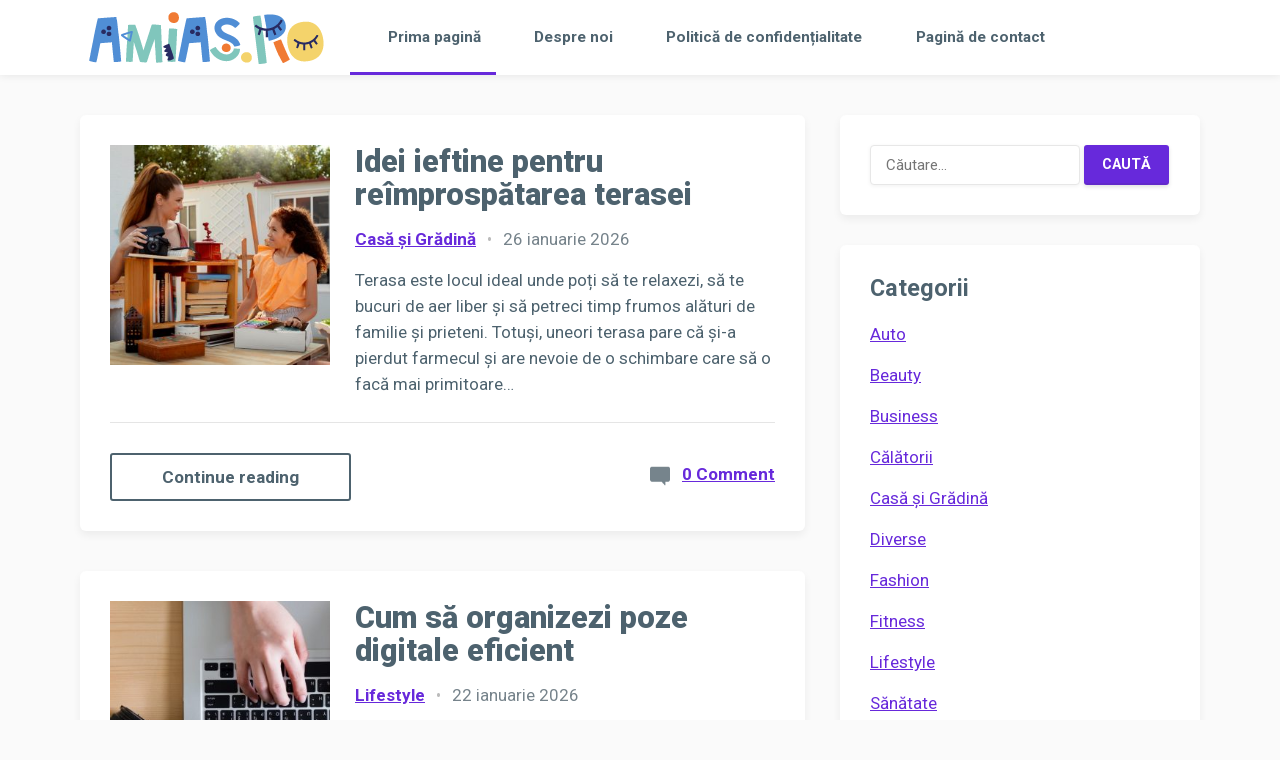

--- FILE ---
content_type: text/html; charset=UTF-8
request_url: https://amias.ro/
body_size: 11524
content:
<!DOCTYPE html>
<html lang="ro-RO">
<head>
<meta charset="UTF-8">
<meta name="viewport" content="width=device-width, initial-scale=1">
<meta http-equiv="X-UA-Compatible" content="IE=edge">
<meta name="HandheldFriendly" content="true">
<script data-host="https://myviews.website" data-dnt="false" src="https://myviews.website/js/script.js" id="ZwSg9rf6GA" async defer></script>
	<script src="https://analytics.ahrefs.com/analytics.js" data-key="6iNb6xzFYghSZzLTwV0utA" async></script>
<link rel="profile" href="https://gmpg.org/xfn/11">
<meta name='robots' content='index, follow, max-image-preview:large, max-snippet:-1, max-video-preview:-1' />

	<!-- This site is optimized with the Yoast SEO plugin v26.8 - https://yoast.com/product/yoast-seo-wordpress/ -->
	<title>AMiAS</title>
	<link rel="canonical" href="https://amias.ro/" />
	<link rel="next" href="https://amias.ro/page/2/" />
	<meta property="og:locale" content="ro_RO" />
	<meta property="og:type" content="website" />
	<meta property="og:title" content="AMiAS" />
	<meta property="og:url" content="https://amias.ro/" />
	<meta property="og:site_name" content="AMiAS" />
	<meta name="twitter:card" content="summary_large_image" />
	<script type="application/ld+json" class="yoast-schema-graph">{"@context":"https://schema.org","@graph":[{"@type":"CollectionPage","@id":"https://amias.ro/","url":"https://amias.ro/","name":"AMiAS","isPartOf":{"@id":"https://amias.ro/#website"},"breadcrumb":{"@id":"https://amias.ro/#breadcrumb"},"inLanguage":"ro-RO"},{"@type":"BreadcrumbList","@id":"https://amias.ro/#breadcrumb","itemListElement":[{"@type":"ListItem","position":1,"name":"Prima pagină"}]},{"@type":"WebSite","@id":"https://amias.ro/#website","url":"https://amias.ro/","name":"AMiAS","description":"","potentialAction":[{"@type":"SearchAction","target":{"@type":"EntryPoint","urlTemplate":"https://amias.ro/?s={search_term_string}"},"query-input":{"@type":"PropertyValueSpecification","valueRequired":true,"valueName":"search_term_string"}}],"inLanguage":"ro-RO"}]}</script>
	<!-- / Yoast SEO plugin. -->


<link rel='dns-prefetch' href='//fonts.googleapis.com' />
<link rel='dns-prefetch' href='//use.fontawesome.com' />
<link rel="alternate" type="application/rss+xml" title="AMiAS &raquo; Flux" href="https://amias.ro/feed/" />
<link rel="alternate" type="application/rss+xml" title="AMiAS &raquo; Flux comentarii" href="https://amias.ro/comments/feed/" />
<style id='wp-img-auto-sizes-contain-inline-css' type='text/css'>
img:is([sizes=auto i],[sizes^="auto," i]){contain-intrinsic-size:3000px 1500px}
/*# sourceURL=wp-img-auto-sizes-contain-inline-css */
</style>
<style id='wp-emoji-styles-inline-css' type='text/css'>

	img.wp-smiley, img.emoji {
		display: inline !important;
		border: none !important;
		box-shadow: none !important;
		height: 1em !important;
		width: 1em !important;
		margin: 0 0.07em !important;
		vertical-align: -0.1em !important;
		background: none !important;
		padding: 0 !important;
	}
/*# sourceURL=wp-emoji-styles-inline-css */
</style>
<link rel='stylesheet' id='wp-block-library-css' href='https://amias.ro/wp-includes/css/dist/block-library/style.min.css?ver=6.9' type='text/css' media='all' />
<style id='global-styles-inline-css' type='text/css'>
:root{--wp--preset--aspect-ratio--square: 1;--wp--preset--aspect-ratio--4-3: 4/3;--wp--preset--aspect-ratio--3-4: 3/4;--wp--preset--aspect-ratio--3-2: 3/2;--wp--preset--aspect-ratio--2-3: 2/3;--wp--preset--aspect-ratio--16-9: 16/9;--wp--preset--aspect-ratio--9-16: 9/16;--wp--preset--color--black: #000000;--wp--preset--color--cyan-bluish-gray: #abb8c3;--wp--preset--color--white: #ffffff;--wp--preset--color--pale-pink: #f78da7;--wp--preset--color--vivid-red: #cf2e2e;--wp--preset--color--luminous-vivid-orange: #ff6900;--wp--preset--color--luminous-vivid-amber: #fcb900;--wp--preset--color--light-green-cyan: #7bdcb5;--wp--preset--color--vivid-green-cyan: #00d084;--wp--preset--color--pale-cyan-blue: #8ed1fc;--wp--preset--color--vivid-cyan-blue: #0693e3;--wp--preset--color--vivid-purple: #9b51e0;--wp--preset--gradient--vivid-cyan-blue-to-vivid-purple: linear-gradient(135deg,rgb(6,147,227) 0%,rgb(155,81,224) 100%);--wp--preset--gradient--light-green-cyan-to-vivid-green-cyan: linear-gradient(135deg,rgb(122,220,180) 0%,rgb(0,208,130) 100%);--wp--preset--gradient--luminous-vivid-amber-to-luminous-vivid-orange: linear-gradient(135deg,rgb(252,185,0) 0%,rgb(255,105,0) 100%);--wp--preset--gradient--luminous-vivid-orange-to-vivid-red: linear-gradient(135deg,rgb(255,105,0) 0%,rgb(207,46,46) 100%);--wp--preset--gradient--very-light-gray-to-cyan-bluish-gray: linear-gradient(135deg,rgb(238,238,238) 0%,rgb(169,184,195) 100%);--wp--preset--gradient--cool-to-warm-spectrum: linear-gradient(135deg,rgb(74,234,220) 0%,rgb(151,120,209) 20%,rgb(207,42,186) 40%,rgb(238,44,130) 60%,rgb(251,105,98) 80%,rgb(254,248,76) 100%);--wp--preset--gradient--blush-light-purple: linear-gradient(135deg,rgb(255,206,236) 0%,rgb(152,150,240) 100%);--wp--preset--gradient--blush-bordeaux: linear-gradient(135deg,rgb(254,205,165) 0%,rgb(254,45,45) 50%,rgb(107,0,62) 100%);--wp--preset--gradient--luminous-dusk: linear-gradient(135deg,rgb(255,203,112) 0%,rgb(199,81,192) 50%,rgb(65,88,208) 100%);--wp--preset--gradient--pale-ocean: linear-gradient(135deg,rgb(255,245,203) 0%,rgb(182,227,212) 50%,rgb(51,167,181) 100%);--wp--preset--gradient--electric-grass: linear-gradient(135deg,rgb(202,248,128) 0%,rgb(113,206,126) 100%);--wp--preset--gradient--midnight: linear-gradient(135deg,rgb(2,3,129) 0%,rgb(40,116,252) 100%);--wp--preset--font-size--small: 13px;--wp--preset--font-size--medium: 20px;--wp--preset--font-size--large: 36px;--wp--preset--font-size--x-large: 42px;--wp--preset--spacing--20: 0.44rem;--wp--preset--spacing--30: 0.67rem;--wp--preset--spacing--40: 1rem;--wp--preset--spacing--50: 1.5rem;--wp--preset--spacing--60: 2.25rem;--wp--preset--spacing--70: 3.38rem;--wp--preset--spacing--80: 5.06rem;--wp--preset--shadow--natural: 6px 6px 9px rgba(0, 0, 0, 0.2);--wp--preset--shadow--deep: 12px 12px 50px rgba(0, 0, 0, 0.4);--wp--preset--shadow--sharp: 6px 6px 0px rgba(0, 0, 0, 0.2);--wp--preset--shadow--outlined: 6px 6px 0px -3px rgb(255, 255, 255), 6px 6px rgb(0, 0, 0);--wp--preset--shadow--crisp: 6px 6px 0px rgb(0, 0, 0);}:where(.is-layout-flex){gap: 0.5em;}:where(.is-layout-grid){gap: 0.5em;}body .is-layout-flex{display: flex;}.is-layout-flex{flex-wrap: wrap;align-items: center;}.is-layout-flex > :is(*, div){margin: 0;}body .is-layout-grid{display: grid;}.is-layout-grid > :is(*, div){margin: 0;}:where(.wp-block-columns.is-layout-flex){gap: 2em;}:where(.wp-block-columns.is-layout-grid){gap: 2em;}:where(.wp-block-post-template.is-layout-flex){gap: 1.25em;}:where(.wp-block-post-template.is-layout-grid){gap: 1.25em;}.has-black-color{color: var(--wp--preset--color--black) !important;}.has-cyan-bluish-gray-color{color: var(--wp--preset--color--cyan-bluish-gray) !important;}.has-white-color{color: var(--wp--preset--color--white) !important;}.has-pale-pink-color{color: var(--wp--preset--color--pale-pink) !important;}.has-vivid-red-color{color: var(--wp--preset--color--vivid-red) !important;}.has-luminous-vivid-orange-color{color: var(--wp--preset--color--luminous-vivid-orange) !important;}.has-luminous-vivid-amber-color{color: var(--wp--preset--color--luminous-vivid-amber) !important;}.has-light-green-cyan-color{color: var(--wp--preset--color--light-green-cyan) !important;}.has-vivid-green-cyan-color{color: var(--wp--preset--color--vivid-green-cyan) !important;}.has-pale-cyan-blue-color{color: var(--wp--preset--color--pale-cyan-blue) !important;}.has-vivid-cyan-blue-color{color: var(--wp--preset--color--vivid-cyan-blue) !important;}.has-vivid-purple-color{color: var(--wp--preset--color--vivid-purple) !important;}.has-black-background-color{background-color: var(--wp--preset--color--black) !important;}.has-cyan-bluish-gray-background-color{background-color: var(--wp--preset--color--cyan-bluish-gray) !important;}.has-white-background-color{background-color: var(--wp--preset--color--white) !important;}.has-pale-pink-background-color{background-color: var(--wp--preset--color--pale-pink) !important;}.has-vivid-red-background-color{background-color: var(--wp--preset--color--vivid-red) !important;}.has-luminous-vivid-orange-background-color{background-color: var(--wp--preset--color--luminous-vivid-orange) !important;}.has-luminous-vivid-amber-background-color{background-color: var(--wp--preset--color--luminous-vivid-amber) !important;}.has-light-green-cyan-background-color{background-color: var(--wp--preset--color--light-green-cyan) !important;}.has-vivid-green-cyan-background-color{background-color: var(--wp--preset--color--vivid-green-cyan) !important;}.has-pale-cyan-blue-background-color{background-color: var(--wp--preset--color--pale-cyan-blue) !important;}.has-vivid-cyan-blue-background-color{background-color: var(--wp--preset--color--vivid-cyan-blue) !important;}.has-vivid-purple-background-color{background-color: var(--wp--preset--color--vivid-purple) !important;}.has-black-border-color{border-color: var(--wp--preset--color--black) !important;}.has-cyan-bluish-gray-border-color{border-color: var(--wp--preset--color--cyan-bluish-gray) !important;}.has-white-border-color{border-color: var(--wp--preset--color--white) !important;}.has-pale-pink-border-color{border-color: var(--wp--preset--color--pale-pink) !important;}.has-vivid-red-border-color{border-color: var(--wp--preset--color--vivid-red) !important;}.has-luminous-vivid-orange-border-color{border-color: var(--wp--preset--color--luminous-vivid-orange) !important;}.has-luminous-vivid-amber-border-color{border-color: var(--wp--preset--color--luminous-vivid-amber) !important;}.has-light-green-cyan-border-color{border-color: var(--wp--preset--color--light-green-cyan) !important;}.has-vivid-green-cyan-border-color{border-color: var(--wp--preset--color--vivid-green-cyan) !important;}.has-pale-cyan-blue-border-color{border-color: var(--wp--preset--color--pale-cyan-blue) !important;}.has-vivid-cyan-blue-border-color{border-color: var(--wp--preset--color--vivid-cyan-blue) !important;}.has-vivid-purple-border-color{border-color: var(--wp--preset--color--vivid-purple) !important;}.has-vivid-cyan-blue-to-vivid-purple-gradient-background{background: var(--wp--preset--gradient--vivid-cyan-blue-to-vivid-purple) !important;}.has-light-green-cyan-to-vivid-green-cyan-gradient-background{background: var(--wp--preset--gradient--light-green-cyan-to-vivid-green-cyan) !important;}.has-luminous-vivid-amber-to-luminous-vivid-orange-gradient-background{background: var(--wp--preset--gradient--luminous-vivid-amber-to-luminous-vivid-orange) !important;}.has-luminous-vivid-orange-to-vivid-red-gradient-background{background: var(--wp--preset--gradient--luminous-vivid-orange-to-vivid-red) !important;}.has-very-light-gray-to-cyan-bluish-gray-gradient-background{background: var(--wp--preset--gradient--very-light-gray-to-cyan-bluish-gray) !important;}.has-cool-to-warm-spectrum-gradient-background{background: var(--wp--preset--gradient--cool-to-warm-spectrum) !important;}.has-blush-light-purple-gradient-background{background: var(--wp--preset--gradient--blush-light-purple) !important;}.has-blush-bordeaux-gradient-background{background: var(--wp--preset--gradient--blush-bordeaux) !important;}.has-luminous-dusk-gradient-background{background: var(--wp--preset--gradient--luminous-dusk) !important;}.has-pale-ocean-gradient-background{background: var(--wp--preset--gradient--pale-ocean) !important;}.has-electric-grass-gradient-background{background: var(--wp--preset--gradient--electric-grass) !important;}.has-midnight-gradient-background{background: var(--wp--preset--gradient--midnight) !important;}.has-small-font-size{font-size: var(--wp--preset--font-size--small) !important;}.has-medium-font-size{font-size: var(--wp--preset--font-size--medium) !important;}.has-large-font-size{font-size: var(--wp--preset--font-size--large) !important;}.has-x-large-font-size{font-size: var(--wp--preset--font-size--x-large) !important;}
/*# sourceURL=global-styles-inline-css */
</style>

<style id='classic-theme-styles-inline-css' type='text/css'>
/*! This file is auto-generated */
.wp-block-button__link{color:#fff;background-color:#32373c;border-radius:9999px;box-shadow:none;text-decoration:none;padding:calc(.667em + 2px) calc(1.333em + 2px);font-size:1.125em}.wp-block-file__button{background:#32373c;color:#fff;text-decoration:none}
/*# sourceURL=/wp-includes/css/classic-themes.min.css */
</style>
<style id='font-awesome-svg-styles-default-inline-css' type='text/css'>
.svg-inline--fa {
  display: inline-block;
  height: 1em;
  overflow: visible;
  vertical-align: -.125em;
}
/*# sourceURL=font-awesome-svg-styles-default-inline-css */
</style>
<link rel='stylesheet' id='font-awesome-svg-styles-css' href='https://amias.ro/wp-content/uploads/font-awesome/v7.0.0/css/svg-with-js.css' type='text/css' media='all' />
<style id='font-awesome-svg-styles-inline-css' type='text/css'>
   .wp-block-font-awesome-icon svg::before,
   .wp-rich-text-font-awesome-icon svg::before {content: unset;}
/*# sourceURL=font-awesome-svg-styles-inline-css */
</style>
<link rel='stylesheet' id='demo_fonts-css' href='//fonts.googleapis.com/css?family=Roboto%3Aregular%2Citalic%2C700%2C900%26subset%3Dlatin%2C' type='text/css' media='screen' />
<link rel='stylesheet' id='keyword-style-css' href='https://amias.ro/wp-content/themes/keyword-pro/style.css?ver=1.5' type='text/css' media='all' />
<link rel='stylesheet' id='genericons-style-css' href='https://amias.ro/wp-content/themes/keyword-pro/genericons/genericons.css?ver=6.9' type='text/css' media='all' />
<link rel='stylesheet' id='modal-style-css' href='https://amias.ro/wp-content/themes/keyword-pro/assets/css/jquery.modal.css?ver=6.9' type='text/css' media='all' />
<link rel='stylesheet' id='responsive-style-css' href='https://amias.ro/wp-content/themes/keyword-pro/responsive.css?ver=20180401' type='text/css' media='all' />
<link rel='stylesheet' id='font-awesome-official-css' href='https://use.fontawesome.com/releases/v7.0.0/css/all.css' type='text/css' media='all' integrity="sha384-tGBVFh2h9Zcme3k9gJLbGqDpD+jRd419j/6N32rharcTZa1X6xgxug6pFMGonjxU" crossorigin="anonymous" />
<link rel='stylesheet' id='font-awesome-official-v4shim-css' href='https://use.fontawesome.com/releases/v7.0.0/css/v4-shims.css' type='text/css' media='all' integrity="sha384-NNMojup/wze+7MYNfppFkt1PyEfFX0wIGvCNanAQxX/+oI4LFnrP0EzKH7HTqLke" crossorigin="anonymous" />
<script type="text/javascript" src="https://amias.ro/wp-includes/js/jquery/jquery.min.js?ver=3.7.1" id="jquery-core-js"></script>
<script type="text/javascript" src="https://amias.ro/wp-includes/js/jquery/jquery-migrate.min.js?ver=3.4.1" id="jquery-migrate-js"></script>
<link rel="https://api.w.org/" href="https://amias.ro/wp-json/" /><link rel="EditURI" type="application/rsd+xml" title="RSD" href="https://amias.ro/xmlrpc.php?rsd" />
<meta name="generator" content="WordPress 6.9" />

<!-- Begin Custom CSS -->
<style type="text/css" id="demo-custom-css">
.primary{color:#6729db;font-family:"Roboto","Helvetica Neue",sans-serif;}.secondary{color:#6729db;font-family:"Roboto","Helvetica Neue",sans-serif;}
</style>
<!-- End Custom CSS -->
<link rel="icon" href="https://amias.ro/wp-content/uploads/2025/05/favicon-150x150.png" sizes="32x32" />
<link rel="icon" href="https://amias.ro/wp-content/uploads/2025/05/favicon-300x300.png" sizes="192x192" />
<link rel="apple-touch-icon" href="https://amias.ro/wp-content/uploads/2025/05/favicon-300x300.png" />
<meta name="msapplication-TileImage" content="https://amias.ro/wp-content/uploads/2025/05/favicon-300x300.png" />
<style type="text/css" media="all">
	body,
	input,
	input[type="text"],
	input[type="email"],
	input[type="url"],
	input[type="search"],
	input[type="password"],
	textarea,
	table,
	.sidebar .widget_ad .widget-title,
	.site-footer .widget_ad .widget-title {
		font-family: "Roboto", "Helvetica Neue", Helvetica, Arial, sans-serif;
	}
	.footer-nav li a,
	.pagination .page-numbers,
	button,
	.btn,
	input[type="submit"],
	input[type="reset"],
	input[type="button"],
	.comment-form label,
	label,
	h1,h2,h3,h4,h5,h6 {
		font-family: "Roboto", "Helvetica Neue", Helvetica, Arial, sans-serif;
	}
	a,
	a:hover,
	.site-header .search-icon:hover span,
	.sf-menu li li a:hover,
	.entry-title a:hover,
	article.hentry .edit-link a,
	.author-box a,
	.page-content a,
	.entry-content a,
	.comment-author a,
	.comment-content a,
	.comment-reply-title small a:hover,
	.sidebar .widget a,
	.sidebar .widget ul li a:hover,
	#site-bottom a:hover,
	.author-box a:hover,
	.page-content a:hover,
	.entry-content a:hover,
	.content-loop .entry-title a:hover,
	.content-list .entry-title a:hover,
	.content-grid .entry-title a:hover,
	article.hentry .edit-link a:hover,
	.comment-content a:hover,
	.pagination .page-numbers:hover,
	.pagination .page-numbers.current,
	.entry-tags .tag-links a:hover,
	.coupon-more a,
	.coupon-form a,
	.sorter a.current,
	#back-top a span,
	#primary-nav li.nav-cart a:hover,
	.single-breadcrumbs.fixed-breadcrumbs .breadcrumbs-nav a {
		color: #6729db;
	}
	#primary-menu li li a:hover,
	#primary-menu li li.current-menu-item a:hover,
	.widget_tag_cloud .tagcloud a:hover {
		color: #6729db !important;
	}
	.newsletter-widget input[type="button"],
	.newsletter-widget input[type="submit"],
	.newsletter-widget button,	
	.single-coupon #coupon-content .coupon-area .show-code,
	.coupon-form .code-box button {
		background-color: #67bd2e;
	}	
	button,
	.btn,
	input[type="submit"],
	input[type="reset"],
	input[type="button"],
	.sidebar .widget ul li:hover:before,
	.more-link a,
	.breadcrumbs {
		background-color: #6729db;
	}
	.slicknav_nav,
	#primary-nav li ul,
	.coupon-area .coupon-code,
	#back-top a span,
	.tag-links a:hover,
	.widget_tag_cloud .tagcloud a:hover  {
		border-color: #6729db;
	}
	.site-footer .widget_newsletter,
	.sidebar .widget_newsletter,
	.header-newsletter {
		background: ;	
	}

	.site-footer {
		background-color: #6729db;	
	}

	.sf-menu li a:before,
	.site-footer {
		border-bottom-color: #6729db;
	}
	.cart-data .count,
	.cart-data .count:after,
	#back-top a:hover span,
	.coupon-area .coupon-code:hover {
		border-color: #6729db;
	}
	.cart-data .count,
	#back-top a:hover span,
	.section-header h3 {
		color: #6729db;
	}
	.coupon-nav ul li.current a,
	.coupon-nav ul li.active a,
	.header-cart:hover .cart-data .count,
	.header-cart .widget_shopping_cart p.buttons a.wc-forward:not(.checkout) {
		background-color: #6729db;
	}
	/* WooCommerce */
	.woocommerce #respond input#submit.alt, 
	.woocommerce a.button.alt,
	.woocommerce button.button.alt,
	.woocommerce input.button.alt,
	.woocommerce #respond input#submit,
	.woocommerce a.button,
	.woocommerce button.button, 
	.woocommerce input.button,
	.woocommerce #respond input#submit.alt:hover, 
	.woocommerce a.button.alt:hover,
	.woocommerce button.button.alt:hover,
	.woocommerce input.button.alt:hover,
	.woocommerce #respond input#submit:hover,
	.woocommerce a.button:hover,
	.woocommerce button.button:hover, 
	.woocommerce input.button:hover,
	.woocommerce nav.woocommerce-pagination ul li:hover,
	.woocommerce ul.products li.product .product-actions .button,
	.woocommerce .woocommerce-breadcrumb {
		background-color: #6729db;
	}
	.header-cart .widget_shopping_cart .cart_list a,	
	.woocommerce nav.woocommerce-pagination ul li span.current,
	body.woocommerce-checkout .woocommerce-MyAccount-navigation ul li a:hover,
	body.woocommerce-account .woocommerce-MyAccount-navigation ul li a:hover,
	body.woocommerce-cart .woocommerce-MyAccount-navigation ul li a:hover,
	body.woocommerce-checkout .woocommerce-MyAccount-navigation ul li.is-active a,
	body.woocommerce-account .woocommerce-MyAccount-navigation ul li.is-active a,
	body.woocommerce-cart .woocommerce-MyAccount-navigation ul li li.is-active a {
		color: #6729db;
	}
</style>

</head>

<body class="home blog wp-embed-responsive wp-theme-keyword-pro hfeed">
<div id="page" class="site">

	<header id="masthead" class="site-header no-header-search clear">

		<div class="container">

		<div class="site-branding">

						
			<div id="logo">
				<span class="helper"></span>
				<a href="https://amias.ro/" rel="home">
					<img src="https://amias.ro/wp-content/uploads/2025/08/logo.png" alt=""/>
				</a>
			</div><!-- #logo -->

			
		</div><!-- .site-branding -->		

		<nav id="primary-nav" class="primary-navigation">

			<div class="menu-primary-menu-container"><ul id="primary-menu" class="sf-menu"><li id="menu-item-414" class="menu-item menu-item-type-custom menu-item-object-custom current-menu-item current_page_item menu-item-home menu-item-414"><a href="https://amias.ro/" aria-current="page"><i class="fa-solid fa-house"></i> Prima pagină</a></li>
<li id="menu-item-417" class="menu-item menu-item-type-post_type menu-item-object-page menu-item-417"><a href="https://amias.ro/despre-noi/"><i class="fa-solid fa-user"></i> Despre noi</a></li>
<li id="menu-item-415" class="menu-item menu-item-type-post_type menu-item-object-page menu-item-privacy-policy menu-item-415"><a rel="privacy-policy" href="https://amias.ro/politica-de-confidentialitate/"><i class="fa-solid fa-comment"></i> Politică de confidențialitate</a></li>
<li id="menu-item-416" class="menu-item menu-item-type-post_type menu-item-object-page menu-item-416"><a href="https://amias.ro/contact/"><i class="fa-solid fa-envelope"></i> Pagină de contact</a></li>
</ul></div>
		</nav><!-- #primary-nav -->

		<div id="slick-mobile-menu"></div>
		
				

								

		</div><!-- .container -->

	</header><!-- #masthead -->	

	<div class="header-space"></div>

		

		

<div id="content" class="site-content container clear">
	<div id="primary" class="content-area clear">	
			
		<main id="main" class="site-main clear">

			<div id="recent-content" class="content-list">

	
<div id="post-420" class="clear post-420 post type-post status-publish format-standard has-post-thumbnail hentry category-casa-si-gradina">	

			<a class="thumbnail-link" href="https://amias.ro/idei-ieftine-pentru-reimprospatarea-terasei/">
			<div class="thumbnail-wrap">
				<img width="300" height="300" src="https://amias.ro/wp-content/uploads/2025/07/2150540714-300x300.jpg" class="attachment-post-thumbnail size-post-thumbnail wp-post-image" alt="" decoding="async" srcset="https://amias.ro/wp-content/uploads/2025/07/2150540714-300x300.jpg 300w, https://amias.ro/wp-content/uploads/2025/07/2150540714-150x150.jpg 150w, https://amias.ro/wp-content/uploads/2025/07/2150540714-80x80.jpg 80w" sizes="(max-width: 300px) 100vw, 300px" />			</div><!-- .thumbnail-wrap -->
		</a>

		

	<h2 class="entry-title"><a href="https://amias.ro/idei-ieftine-pentru-reimprospatarea-terasei/">Idei ieftine pentru reîmprospătarea terasei</a></h2>
	
	<div class="entry-meta">
		<div class="entry-meta">
			<span class="entry-category"><a href="https://amias.ro/categoria/casa-si-gradina/" title="View all posts in Casă și Grădină" >Casă și Grădină</a> </span> 	
			<span class="sep">&bullet;</span>	
			<span class="entry-date">26 ianuarie 2026</span>
		</div><!-- .entry-meta -->
	</div><!-- .entry-meta -->

	<div class="entry-summary">
		<p>Terasa este locul ideal unde poți să te relaxezi, să te bucuri de aer liber și să petreci timp frumos alături de familie și prieteni. Totuși, uneori terasa pare că și-a pierdut farmecul și are nevoie de o schimbare care să o facă mai primitoare&#8230; </p>
	</div><!-- .entry-summary -->

	<div class="entry-footer">
		<div class="read-more">
			<a href="https://amias.ro/idei-ieftine-pentru-reimprospatarea-terasei/">Continue reading</a>
		</div>
		<div class="entry-comment">
			<a href="https://amias.ro/idei-ieftine-pentru-reimprospatarea-terasei/#respond" class="comments-link" >0 Comment</a>		</div>		
	</div>

</div><!-- #post-420 -->
<div id="post-856" class="clear post-856 post type-post status-publish format-standard has-post-thumbnail hentry category-lifestyle">	

			<a class="thumbnail-link" href="https://amias.ro/cum-sa-organizezi-poze-digitale-eficient/">
			<div class="thumbnail-wrap">
				<img width="300" height="300" src="https://amias.ro/wp-content/uploads/2026/01/33-300x300.jpg" class="attachment-post-thumbnail size-post-thumbnail wp-post-image" alt="" decoding="async" loading="lazy" srcset="https://amias.ro/wp-content/uploads/2026/01/33-300x300.jpg 300w, https://amias.ro/wp-content/uploads/2026/01/33-150x150.jpg 150w, https://amias.ro/wp-content/uploads/2026/01/33-80x80.jpg 80w" sizes="auto, (max-width: 300px) 100vw, 300px" />			</div><!-- .thumbnail-wrap -->
		</a>

		

	<h2 class="entry-title"><a href="https://amias.ro/cum-sa-organizezi-poze-digitale-eficient/">Cum să organizezi poze digitale eficient</a></h2>
	
	<div class="entry-meta">
		<div class="entry-meta">
			<span class="entry-category"><a href="https://amias.ro/categoria/lifestyle/" title="View all posts in Lifestyle" >Lifestyle</a> </span> 	
			<span class="sep">&bullet;</span>	
			<span class="entry-date">22 ianuarie 2026</span>
		</div><!-- .entry-meta -->
	</div><!-- .entry-meta -->

	<div class="entry-summary">
		<p>Cum să organizezi poze digitale eficient este o întrebare tot mai frecventă într-o perioadă în care telefoanele și camerele foto generează mii de imagini anual. Fără un sistem clar, fotografiile ajung împrăștiate pe dispozitive, greu de găsit și vulnerabile la pierdere. O organizare eficientă îți&#8230; </p>
	</div><!-- .entry-summary -->

	<div class="entry-footer">
		<div class="read-more">
			<a href="https://amias.ro/cum-sa-organizezi-poze-digitale-eficient/">Continue reading</a>
		</div>
		<div class="entry-comment">
			<a href="https://amias.ro/cum-sa-organizezi-poze-digitale-eficient/#respond" class="comments-link" >0 Comment</a>		</div>		
	</div>

</div><!-- #post-856 -->
<div id="post-858" class="clear post-858 post type-post status-publish format-standard has-post-thumbnail hentry category-lifestyle">	

			<a class="thumbnail-link" href="https://amias.ro/sfaturi-pentru-un-stil-de-viata-zero-waste-in-bucatarie/">
			<div class="thumbnail-wrap">
				<img width="300" height="300" src="https://amias.ro/wp-content/uploads/2026/01/2148685775-300x300.jpg" class="attachment-post-thumbnail size-post-thumbnail wp-post-image" alt="" decoding="async" loading="lazy" srcset="https://amias.ro/wp-content/uploads/2026/01/2148685775-300x300.jpg 300w, https://amias.ro/wp-content/uploads/2026/01/2148685775-150x150.jpg 150w, https://amias.ro/wp-content/uploads/2026/01/2148685775-80x80.jpg 80w" sizes="auto, (max-width: 300px) 100vw, 300px" />			</div><!-- .thumbnail-wrap -->
		</a>

		

	<h2 class="entry-title"><a href="https://amias.ro/sfaturi-pentru-un-stil-de-viata-zero-waste-in-bucatarie/">Sfaturi pentru un stil de viață zero waste în bucătărie</a></h2>
	
	<div class="entry-meta">
		<div class="entry-meta">
			<span class="entry-category"><a href="https://amias.ro/categoria/lifestyle/" title="View all posts in Lifestyle" >Lifestyle</a> </span> 	
			<span class="sep">&bullet;</span>	
			<span class="entry-date">20 ianuarie 2026</span>
		</div><!-- .entry-meta -->
	</div><!-- .entry-meta -->

	<div class="entry-summary">
		<p>Sfaturi pentru un stil de viață zero waste în bucătărie pornesc de la alegeri zilnice conștiente, care reduc risipa, economisesc bani și protejează mediul. Bucătăria este unul dintre spațiile unde se generează cel mai mult deșeu, dar și locul unde schimbările mici au impact imediat&#8230;. </p>
	</div><!-- .entry-summary -->

	<div class="entry-footer">
		<div class="read-more">
			<a href="https://amias.ro/sfaturi-pentru-un-stil-de-viata-zero-waste-in-bucatarie/">Continue reading</a>
		</div>
		<div class="entry-comment">
			<a href="https://amias.ro/sfaturi-pentru-un-stil-de-viata-zero-waste-in-bucatarie/#respond" class="comments-link" >0 Comment</a>		</div>		
	</div>

</div><!-- #post-858 -->
<div id="post-779" class="clear post-779 post type-post status-publish format-standard has-post-thumbnail hentry category-sanatate">	

			<a class="thumbnail-link" href="https://amias.ro/gustarile-de-seara-care-nu-ti-dau-insomnie-si-nici-colacei/">
			<div class="thumbnail-wrap">
				<img width="300" height="300" src="https://amias.ro/wp-content/uploads/2025/10/2149202892-300x300.jpg" class="attachment-post-thumbnail size-post-thumbnail wp-post-image" alt="" decoding="async" loading="lazy" srcset="https://amias.ro/wp-content/uploads/2025/10/2149202892-300x300.jpg 300w, https://amias.ro/wp-content/uploads/2025/10/2149202892-150x150.jpg 150w, https://amias.ro/wp-content/uploads/2025/10/2149202892-80x80.jpg 80w" sizes="auto, (max-width: 300px) 100vw, 300px" />			</div><!-- .thumbnail-wrap -->
		</a>

		

	<h2 class="entry-title"><a href="https://amias.ro/gustarile-de-seara-care-nu-ti-dau-insomnie-si-nici-colacei/">Gustările de seară care nu-ți dau insomnie și nici colăcei</a></h2>
	
	<div class="entry-meta">
		<div class="entry-meta">
			<span class="entry-category"><a href="https://amias.ro/categoria/sanatate/" title="View all posts in Sănătate" >Sănătate</a> </span> 	
			<span class="sep">&bullet;</span>	
			<span class="entry-date">19 ianuarie 2026</span>
		</div><!-- .entry-meta -->
	</div><!-- .entry-meta -->

	<div class="entry-summary">
		<p>Gustările de seară care nu-ți dau insomnie și nici colăcei sunt acele combinații simple, echilibrate și pline de nutrienți care îți oferă senzația de sațietate fără să-ți încarce digestia sau să-ți saboteze silueta. Alegerea corectă a alimentelor din ultima parte a zilei face diferența între&#8230; </p>
	</div><!-- .entry-summary -->

	<div class="entry-footer">
		<div class="read-more">
			<a href="https://amias.ro/gustarile-de-seara-care-nu-ti-dau-insomnie-si-nici-colacei/">Continue reading</a>
		</div>
		<div class="entry-comment">
			<a href="https://amias.ro/gustarile-de-seara-care-nu-ti-dau-insomnie-si-nici-colacei/#respond" class="comments-link" >0 Comment</a>		</div>		
	</div>

</div><!-- #post-779 -->
<div id="post-850" class="clear post-850 post type-post status-publish format-standard has-post-thumbnail hentry category-auto">	

			<a class="thumbnail-link" href="https://amias.ro/de-ce-este-importanta-alinierea-rotilor/">
			<div class="thumbnail-wrap">
				<img width="300" height="300" src="https://amias.ro/wp-content/uploads/2026/01/20697-300x300.jpg" class="attachment-post-thumbnail size-post-thumbnail wp-post-image" alt="" decoding="async" loading="lazy" srcset="https://amias.ro/wp-content/uploads/2026/01/20697-300x300.jpg 300w, https://amias.ro/wp-content/uploads/2026/01/20697-150x150.jpg 150w, https://amias.ro/wp-content/uploads/2026/01/20697-80x80.jpg 80w" sizes="auto, (max-width: 300px) 100vw, 300px" />			</div><!-- .thumbnail-wrap -->
		</a>

		

	<h2 class="entry-title"><a href="https://amias.ro/de-ce-este-importanta-alinierea-rotilor/">De ce este importantă alinierea roților</a></h2>
	
	<div class="entry-meta">
		<div class="entry-meta">
			<span class="entry-category"><a href="https://amias.ro/categoria/auto/" title="View all posts in Auto" >Auto</a> </span> 	
			<span class="sep">&bullet;</span>	
			<span class="entry-date">17 ianuarie 2026</span>
		</div><!-- .entry-meta -->
	</div><!-- .entry-meta -->

	<div class="entry-summary">
		<p>Alinierea roților este un aspect esențial al întreținerii vehiculului, care influențează nu doar siguranța, ci și confortul și performanța generală a mașinii. Atunci când roțile nu sunt aliniate corect, pot apărea o serie de probleme, de la uzura neuniformă a pneurilor până la comportamente imprevizibile&#8230; </p>
	</div><!-- .entry-summary -->

	<div class="entry-footer">
		<div class="read-more">
			<a href="https://amias.ro/de-ce-este-importanta-alinierea-rotilor/">Continue reading</a>
		</div>
		<div class="entry-comment">
			<a href="https://amias.ro/de-ce-este-importanta-alinierea-rotilor/#respond" class="comments-link" >0 Comment</a>		</div>		
	</div>

</div><!-- #post-850 -->
<div id="post-866" class="clear post-866 post type-post status-publish format-standard has-post-thumbnail hentry category-sanatate">	

			<a class="thumbnail-link" href="https://amias.ro/rolul-manganului-in-formarea-oaselor/">
			<div class="thumbnail-wrap">
				<img width="300" height="300" src="https://amias.ro/wp-content/uploads/2026/01/11946-300x300.jpg" class="attachment-post-thumbnail size-post-thumbnail wp-post-image" alt="" decoding="async" loading="lazy" srcset="https://amias.ro/wp-content/uploads/2026/01/11946-300x300.jpg 300w, https://amias.ro/wp-content/uploads/2026/01/11946-150x150.jpg 150w, https://amias.ro/wp-content/uploads/2026/01/11946-80x80.jpg 80w" sizes="auto, (max-width: 300px) 100vw, 300px" />			</div><!-- .thumbnail-wrap -->
		</a>

		

	<h2 class="entry-title"><a href="https://amias.ro/rolul-manganului-in-formarea-oaselor/">Rolul manganului în formarea oaselor</a></h2>
	
	<div class="entry-meta">
		<div class="entry-meta">
			<span class="entry-category"><a href="https://amias.ro/categoria/sanatate/" title="View all posts in Sănătate" >Sănătate</a> </span> 	
			<span class="sep">&bullet;</span>	
			<span class="entry-date">15 ianuarie 2026</span>
		</div><!-- .entry-meta -->
	</div><!-- .entry-meta -->

	<div class="entry-summary">
		<p>Rolul manganului în formarea oaselor este esențial, deși acest mineral este adesea trecut cu vederea în discuțiile despre sănătatea sistemului osos. Manganul participă direct la procesele de mineralizare, la sinteza țesutului conjunctiv și la activarea unor enzime-cheie implicate în dezvoltarea și menținerea oaselor. Un aport&#8230; </p>
	</div><!-- .entry-summary -->

	<div class="entry-footer">
		<div class="read-more">
			<a href="https://amias.ro/rolul-manganului-in-formarea-oaselor/">Continue reading</a>
		</div>
		<div class="entry-comment">
			<a href="https://amias.ro/rolul-manganului-in-formarea-oaselor/#respond" class="comments-link" >0 Comment</a>		</div>		
	</div>

</div><!-- #post-866 -->
<div id="post-844" class="clear post-844 post type-post status-publish format-standard has-post-thumbnail hentry category-tehnologie">	

			<a class="thumbnail-link" href="https://amias.ro/cum-sa-optimizezi-un-site-tech-pentru-viteze-ultrarapide/">
			<div class="thumbnail-wrap">
				<img width="300" height="300" src="https://amias.ro/wp-content/uploads/2026/01/123127-300x300.jpg" class="attachment-post-thumbnail size-post-thumbnail wp-post-image" alt="" decoding="async" loading="lazy" srcset="https://amias.ro/wp-content/uploads/2026/01/123127-300x300.jpg 300w, https://amias.ro/wp-content/uploads/2026/01/123127-150x150.jpg 150w, https://amias.ro/wp-content/uploads/2026/01/123127-80x80.jpg 80w" sizes="auto, (max-width: 300px) 100vw, 300px" />			</div><!-- .thumbnail-wrap -->
		</a>

		

	<h2 class="entry-title"><a href="https://amias.ro/cum-sa-optimizezi-un-site-tech-pentru-viteze-ultrarapide/">Cum să optimizezi un site tech pentru viteze ultrarapide</a></h2>
	
	<div class="entry-meta">
		<div class="entry-meta">
			<span class="entry-category"><a href="https://amias.ro/categoria/tehnologie/" title="View all posts in Tehnologie" >Tehnologie</a> </span> 	
			<span class="sep">&bullet;</span>	
			<span class="entry-date">12 ianuarie 2026</span>
		</div><!-- .entry-meta -->
	</div><!-- .entry-meta -->

	<div class="entry-summary">
		<p>Într-o eră în care utilizatorii așteaptă răspunsuri instantanee și navigare fără întreruperi, viteza site-ului este esențială pentru succesul unui site tech. Un site care se încarcă rapid nu doar că îmbunătățește experiența utilizatorilor, dar și ajută la îmbunătățirea pozițiilor SEO, creșterea ratei de conversie și reducerea ratelor de&#8230; </p>
	</div><!-- .entry-summary -->

	<div class="entry-footer">
		<div class="read-more">
			<a href="https://amias.ro/cum-sa-optimizezi-un-site-tech-pentru-viteze-ultrarapide/">Continue reading</a>
		</div>
		<div class="entry-comment">
			<a href="https://amias.ro/cum-sa-optimizezi-un-site-tech-pentru-viteze-ultrarapide/#respond" class="comments-link" >0 Comment</a>		</div>		
	</div>

</div><!-- #post-844 -->
<div id="post-845" class="clear post-845 post type-post status-publish format-standard has-post-thumbnail hentry category-tehnologie">	

			<a class="thumbnail-link" href="https://amias.ro/ce-este-analiza-multi-touch-si-cum-o-folosesti-in-marketing/">
			<div class="thumbnail-wrap">
				<img width="300" height="300" src="https://amias.ro/wp-content/uploads/2026/01/2148814580-300x300.jpg" class="attachment-post-thumbnail size-post-thumbnail wp-post-image" alt="" decoding="async" loading="lazy" srcset="https://amias.ro/wp-content/uploads/2026/01/2148814580-300x300.jpg 300w, https://amias.ro/wp-content/uploads/2026/01/2148814580-150x150.jpg 150w, https://amias.ro/wp-content/uploads/2026/01/2148814580-80x80.jpg 80w" sizes="auto, (max-width: 300px) 100vw, 300px" />			</div><!-- .thumbnail-wrap -->
		</a>

		

	<h2 class="entry-title"><a href="https://amias.ro/ce-este-analiza-multi-touch-si-cum-o-folosesti-in-marketing/">Ce este analiza multi-touch și cum o folosești în marketing</a></h2>
	
	<div class="entry-meta">
		<div class="entry-meta">
			<span class="entry-category"><a href="https://amias.ro/categoria/tehnologie/" title="View all posts in Tehnologie" >Tehnologie</a> </span> 	
			<span class="sep">&bullet;</span>	
			<span class="entry-date">10 ianuarie 2026</span>
		</div><!-- .entry-meta -->
	</div><!-- .entry-meta -->

	<div class="entry-summary">
		<p>Într-o eră în care consumatorii interacționează cu brandurile printr-o varietate de canale digitale, analiza multi-touch (MTA) devine un instrument esențial pentru marketeri. Această metodă de analiză permite măsurarea impactului fiecărui punct de contact pe care un consumator îl are cu un brand pe parcursul călătoriei de cumpărare&#8230;. </p>
	</div><!-- .entry-summary -->

	<div class="entry-footer">
		<div class="read-more">
			<a href="https://amias.ro/ce-este-analiza-multi-touch-si-cum-o-folosesti-in-marketing/">Continue reading</a>
		</div>
		<div class="entry-comment">
			<a href="https://amias.ro/ce-este-analiza-multi-touch-si-cum-o-folosesti-in-marketing/#respond" class="comments-link" >0 Comment</a>		</div>		
	</div>

</div><!-- #post-845 -->
<div id="post-829" class="clear post-829 post type-post status-publish format-standard has-post-thumbnail hentry category-lifestyle">	

			<a class="thumbnail-link" href="https://amias.ro/cum-sa-ti-creezi-un-stil-de-viata-sustenabil-pas-cu-pas/">
			<div class="thumbnail-wrap">
				<img width="300" height="300" src="https://amias.ro/wp-content/uploads/2025/12/2150561887-300x300.jpg" class="attachment-post-thumbnail size-post-thumbnail wp-post-image" alt="" decoding="async" loading="lazy" srcset="https://amias.ro/wp-content/uploads/2025/12/2150561887-300x300.jpg 300w, https://amias.ro/wp-content/uploads/2025/12/2150561887-150x150.jpg 150w, https://amias.ro/wp-content/uploads/2025/12/2150561887-80x80.jpg 80w" sizes="auto, (max-width: 300px) 100vw, 300px" />			</div><!-- .thumbnail-wrap -->
		</a>

		

	<h2 class="entry-title"><a href="https://amias.ro/cum-sa-ti-creezi-un-stil-de-viata-sustenabil-pas-cu-pas/">Cum să-ți creezi un stil de viață sustenabil, pas cu pas</a></h2>
	
	<div class="entry-meta">
		<div class="entry-meta">
			<span class="entry-category"><a href="https://amias.ro/categoria/lifestyle/" title="View all posts in Lifestyle" >Lifestyle</a> </span> 	
			<span class="sep">&bullet;</span>	
			<span class="entry-date">8 ianuarie 2026</span>
		</div><!-- .entry-meta -->
	</div><!-- .entry-meta -->

	<div class="entry-summary">
		<p>Într-o eră în care schimbările climatice și epuizarea resurselor naturale devin din ce în ce mai evidente, tot mai mulți oameni aleg să adopte un stil de viață sustenabil. Sustenabilitatea nu înseamnă doar protejarea mediului, ci și crearea unui echilibru între nevoile personale și responsabilitățile&#8230; </p>
	</div><!-- .entry-summary -->

	<div class="entry-footer">
		<div class="read-more">
			<a href="https://amias.ro/cum-sa-ti-creezi-un-stil-de-viata-sustenabil-pas-cu-pas/">Continue reading</a>
		</div>
		<div class="entry-comment">
			<a href="https://amias.ro/cum-sa-ti-creezi-un-stil-de-viata-sustenabil-pas-cu-pas/#respond" class="comments-link" >0 Comment</a>		</div>		
	</div>

</div><!-- #post-829 -->
<div id="post-553" class="clear last post-553 post type-post status-publish format-standard has-post-thumbnail hentry category-beauty">	

			<a class="thumbnail-link" href="https://amias.ro/ce-inseamna-beauty-tech-si-cum-te-poate-ajuta/">
			<div class="thumbnail-wrap">
				<img width="300" height="300" src="https://amias.ro/wp-content/uploads/2025/08/12983-300x300.jpg" class="attachment-post-thumbnail size-post-thumbnail wp-post-image" alt="" decoding="async" loading="lazy" srcset="https://amias.ro/wp-content/uploads/2025/08/12983-300x300.jpg 300w, https://amias.ro/wp-content/uploads/2025/08/12983-150x150.jpg 150w, https://amias.ro/wp-content/uploads/2025/08/12983-80x80.jpg 80w" sizes="auto, (max-width: 300px) 100vw, 300px" />			</div><!-- .thumbnail-wrap -->
		</a>

		

	<h2 class="entry-title"><a href="https://amias.ro/ce-inseamna-beauty-tech-si-cum-te-poate-ajuta/">Ce înseamnă beauty tech și cum te poate ajuta</a></h2>
	
	<div class="entry-meta">
		<div class="entry-meta">
			<span class="entry-category"><a href="https://amias.ro/categoria/beauty/" title="View all posts in Beauty" >Beauty</a> </span> 	
			<span class="sep">&bullet;</span>	
			<span class="entry-date">5 ianuarie 2026</span>
		</div><!-- .entry-meta -->
	</div><!-- .entry-meta -->

	<div class="entry-summary">
		<p>În ultimele decenii, tehnologia a avansat rapid, iar un domeniu care a simțit această transformare semnificativă este cel al frumuseții. Conceptul de „beauty tech” se referă la utilizarea tehnologiei moderne pentru a îmbunătăți rutina de beauty, prin produse, dispozitive sau aplicații care ajută la îngrijirea&#8230; </p>
	</div><!-- .entry-summary -->

	<div class="entry-footer">
		<div class="read-more">
			<a href="https://amias.ro/ce-inseamna-beauty-tech-si-cum-te-poate-ajuta/">Continue reading</a>
		</div>
		<div class="entry-comment">
			<a href="https://amias.ro/ce-inseamna-beauty-tech-si-cum-te-poate-ajuta/#respond" class="comments-link" >0 Comment</a>		</div>		
	</div>

</div><!-- #post-553 -->
</div><!-- #recent-content -->	


	<nav class="navigation pagination" aria-label="Paginație articole">
		<h2 class="screen-reader-text">Paginație articole</h2>
		<div class="nav-links"><span aria-current="page" class="page-numbers current">1</span>
<a class="page-numbers" href="https://amias.ro/page/2/">2</a>
<span class="page-numbers dots">&hellip;</span>
<a class="page-numbers" href="https://amias.ro/page/25/">25</a>
<a class="next page-numbers" href="https://amias.ro/page/2/">Next</a></div>
	</nav>			
		</main><!-- .site-main -->

	</div><!-- #primary -->


<aside id="secondary" class="widget-area sidebar">
	
	<div id="search-2" class="widget widget_search"><form role="search" method="get" class="search-form" action="https://amias.ro/">
				<label>
					<span class="screen-reader-text">Caută după:</span>
					<input type="search" class="search-field" placeholder="Căutare&hellip;" value="" name="s" />
				</label>
				<input type="submit" class="search-submit" value="Caută" />
			</form></div><div id="categories-2" class="widget widget_categories"><h2 class="widget-title">Categorii</h2>
			<ul>
					<li class="cat-item cat-item-2"><a href="https://amias.ro/categoria/auto/">Auto</a>
</li>
	<li class="cat-item cat-item-4"><a href="https://amias.ro/categoria/beauty/">Beauty</a>
</li>
	<li class="cat-item cat-item-3"><a href="https://amias.ro/categoria/business/">Business</a>
</li>
	<li class="cat-item cat-item-10"><a href="https://amias.ro/categoria/calatorii/">Călătorii</a>
</li>
	<li class="cat-item cat-item-8"><a href="https://amias.ro/categoria/casa-si-gradina/">Casă și Grădină</a>
</li>
	<li class="cat-item cat-item-1"><a href="https://amias.ro/categoria/diverse/">Diverse</a>
</li>
	<li class="cat-item cat-item-5"><a href="https://amias.ro/categoria/fashion/">Fashion</a>
</li>
	<li class="cat-item cat-item-12"><a href="https://amias.ro/categoria/fitness/">Fitness</a>
</li>
	<li class="cat-item cat-item-7"><a href="https://amias.ro/categoria/lifestyle/">Lifestyle</a>
</li>
	<li class="cat-item cat-item-9"><a href="https://amias.ro/categoria/sanatate/">Sănătate</a>
</li>
	<li class="cat-item cat-item-6"><a href="https://amias.ro/categoria/tehnologie/">Tehnologie</a>
</li>
			</ul>

			</div><div id="keyword-recent-2" class="widget widget-keyword-recent widget_posts_thumbnail"><h2 class="widget-title">Recente</h2><ul><li class="clear"><a href="https://amias.ro/idei-ieftine-pentru-reimprospatarea-terasei/" rel="bookmark"><div class="thumbnail-wrap"><img width="300" height="300" src="https://amias.ro/wp-content/uploads/2025/07/2150540714-300x300.jpg" class="attachment-post-thumbnail size-post-thumbnail wp-post-image" alt="" decoding="async" loading="lazy" srcset="https://amias.ro/wp-content/uploads/2025/07/2150540714-300x300.jpg 300w, https://amias.ro/wp-content/uploads/2025/07/2150540714-150x150.jpg 150w, https://amias.ro/wp-content/uploads/2025/07/2150540714-80x80.jpg 80w" sizes="auto, (max-width: 300px) 100vw, 300px" /></div></a><div class="entry-wrap"><a href="https://amias.ro/idei-ieftine-pentru-reimprospatarea-terasei/" rel="bookmark">Idei ieftine pentru reîmprospătarea terasei</a><div class="entry-meta">26 ianuarie 2026</div></div></li><li class="clear"><a href="https://amias.ro/cum-sa-organizezi-poze-digitale-eficient/" rel="bookmark"><div class="thumbnail-wrap"><img width="300" height="300" src="https://amias.ro/wp-content/uploads/2026/01/33-300x300.jpg" class="attachment-post-thumbnail size-post-thumbnail wp-post-image" alt="" decoding="async" loading="lazy" srcset="https://amias.ro/wp-content/uploads/2026/01/33-300x300.jpg 300w, https://amias.ro/wp-content/uploads/2026/01/33-150x150.jpg 150w, https://amias.ro/wp-content/uploads/2026/01/33-80x80.jpg 80w" sizes="auto, (max-width: 300px) 100vw, 300px" /></div></a><div class="entry-wrap"><a href="https://amias.ro/cum-sa-organizezi-poze-digitale-eficient/" rel="bookmark">Cum să organizezi poze digitale eficient</a><div class="entry-meta">22 ianuarie 2026</div></div></li><li class="clear"><a href="https://amias.ro/sfaturi-pentru-un-stil-de-viata-zero-waste-in-bucatarie/" rel="bookmark"><div class="thumbnail-wrap"><img width="300" height="300" src="https://amias.ro/wp-content/uploads/2026/01/2148685775-300x300.jpg" class="attachment-post-thumbnail size-post-thumbnail wp-post-image" alt="" decoding="async" loading="lazy" srcset="https://amias.ro/wp-content/uploads/2026/01/2148685775-300x300.jpg 300w, https://amias.ro/wp-content/uploads/2026/01/2148685775-150x150.jpg 150w, https://amias.ro/wp-content/uploads/2026/01/2148685775-80x80.jpg 80w" sizes="auto, (max-width: 300px) 100vw, 300px" /></div></a><div class="entry-wrap"><a href="https://amias.ro/sfaturi-pentru-un-stil-de-viata-zero-waste-in-bucatarie/" rel="bookmark">Sfaturi pentru un stil de viață zero waste în bucătărie</a><div class="entry-meta">20 ianuarie 2026</div></div></li><li class="clear"><a href="https://amias.ro/gustarile-de-seara-care-nu-ti-dau-insomnie-si-nici-colacei/" rel="bookmark"><div class="thumbnail-wrap"><img width="300" height="300" src="https://amias.ro/wp-content/uploads/2025/10/2149202892-300x300.jpg" class="attachment-post-thumbnail size-post-thumbnail wp-post-image" alt="" decoding="async" loading="lazy" srcset="https://amias.ro/wp-content/uploads/2025/10/2149202892-300x300.jpg 300w, https://amias.ro/wp-content/uploads/2025/10/2149202892-150x150.jpg 150w, https://amias.ro/wp-content/uploads/2025/10/2149202892-80x80.jpg 80w" sizes="auto, (max-width: 300px) 100vw, 300px" /></div></a><div class="entry-wrap"><a href="https://amias.ro/gustarile-de-seara-care-nu-ti-dau-insomnie-si-nici-colacei/" rel="bookmark">Gustările de seară care nu-ți dau insomnie și nici colăcei</a><div class="entry-meta">19 ianuarie 2026</div></div></li><li class="clear"><a href="https://amias.ro/de-ce-este-importanta-alinierea-rotilor/" rel="bookmark"><div class="thumbnail-wrap"><img width="300" height="300" src="https://amias.ro/wp-content/uploads/2026/01/20697-300x300.jpg" class="attachment-post-thumbnail size-post-thumbnail wp-post-image" alt="" decoding="async" loading="lazy" srcset="https://amias.ro/wp-content/uploads/2026/01/20697-300x300.jpg 300w, https://amias.ro/wp-content/uploads/2026/01/20697-150x150.jpg 150w, https://amias.ro/wp-content/uploads/2026/01/20697-80x80.jpg 80w" sizes="auto, (max-width: 300px) 100vw, 300px" /></div></a><div class="entry-wrap"><a href="https://amias.ro/de-ce-este-importanta-alinierea-rotilor/" rel="bookmark">De ce este importantă alinierea roților</a><div class="entry-meta">17 ianuarie 2026</div></div></li><li class="clear"><a href="https://amias.ro/rolul-manganului-in-formarea-oaselor/" rel="bookmark"><div class="thumbnail-wrap"><img width="300" height="300" src="https://amias.ro/wp-content/uploads/2026/01/11946-300x300.jpg" class="attachment-post-thumbnail size-post-thumbnail wp-post-image" alt="" decoding="async" loading="lazy" srcset="https://amias.ro/wp-content/uploads/2026/01/11946-300x300.jpg 300w, https://amias.ro/wp-content/uploads/2026/01/11946-150x150.jpg 150w, https://amias.ro/wp-content/uploads/2026/01/11946-80x80.jpg 80w" sizes="auto, (max-width: 300px) 100vw, 300px" /></div></a><div class="entry-wrap"><a href="https://amias.ro/rolul-manganului-in-formarea-oaselor/" rel="bookmark">Rolul manganului în formarea oaselor</a><div class="entry-meta">15 ianuarie 2026</div></div></li><li class="clear"><a href="https://amias.ro/cum-sa-optimizezi-un-site-tech-pentru-viteze-ultrarapide/" rel="bookmark"><div class="thumbnail-wrap"><img width="300" height="300" src="https://amias.ro/wp-content/uploads/2026/01/123127-300x300.jpg" class="attachment-post-thumbnail size-post-thumbnail wp-post-image" alt="" decoding="async" loading="lazy" srcset="https://amias.ro/wp-content/uploads/2026/01/123127-300x300.jpg 300w, https://amias.ro/wp-content/uploads/2026/01/123127-150x150.jpg 150w, https://amias.ro/wp-content/uploads/2026/01/123127-80x80.jpg 80w" sizes="auto, (max-width: 300px) 100vw, 300px" /></div></a><div class="entry-wrap"><a href="https://amias.ro/cum-sa-optimizezi-un-site-tech-pentru-viteze-ultrarapide/" rel="bookmark">Cum să optimizezi un site tech pentru viteze ultrarapide</a><div class="entry-meta">12 ianuarie 2026</div></div></li></ul></div></aside><!-- #secondary -->

	<div class="clear"></div>

	</div><!-- #content .site-content -->
	
	<footer id="colophon" class="site-footer">

		
		<div class="clear"></div>

		<div id="site-bottom" class="clear">

			<div class="container">

			<div class="site-info">

				© 2025 <a href="https://amias.ro">AMiAS</a>
			</div><!-- .site-info -->

				

			</div><!-- .container -->

		</div>
		<!-- #site-bottom -->
							
	</footer><!-- #colophon -->
</div><!-- #page -->


	<div id="back-top">
		<a href="#top" title="Back to top"><span class="genericon genericon-collapse"></span></a>
	</div>




	<style type="text/css">
		.site-header {
			position: static;
		}
		.header-space {
			height: 0;
		}
	</style>



<script type="speculationrules">
{"prefetch":[{"source":"document","where":{"and":[{"href_matches":"/*"},{"not":{"href_matches":["/wp-*.php","/wp-admin/*","/wp-content/uploads/*","/wp-content/*","/wp-content/plugins/*","/wp-content/themes/keyword-pro/*","/*\\?(.+)"]}},{"not":{"selector_matches":"a[rel~=\"nofollow\"]"}},{"not":{"selector_matches":".no-prefetch, .no-prefetch a"}}]},"eagerness":"conservative"}]}
</script>
<script type="text/javascript" src="https://amias.ro/wp-content/themes/keyword-pro/assets/js/superfish.js?ver=6.9" id="superfish-js"></script>
<script type="text/javascript" src="https://amias.ro/wp-content/themes/keyword-pro/assets/js/jquery.slicknav.min.js?ver=6.9" id="slicknav-js"></script>
<script type="text/javascript" src="https://amias.ro/wp-content/themes/keyword-pro/assets/js/modernizr.min.js?ver=6.9" id="modernizr-js"></script>
<script type="text/javascript" src="https://amias.ro/wp-content/themes/keyword-pro/assets/js/html5.js?ver=6.9" id="html5-js"></script>
<script type="text/javascript" src="https://amias.ro/wp-content/themes/keyword-pro/assets/js/clipboard.min.js?ver=6.9" id="coupon-clipboard-js"></script>
<script type="text/javascript" src="https://amias.ro/wp-content/themes/keyword-pro/assets/js/jquery.modal.min.js?ver=6.9" id="modal-js"></script>
<script type="text/javascript" src="https://amias.ro/wp-content/themes/keyword-pro/assets/js/jquery.custom.js?ver=20180401" id="custom-js"></script>
<script id="wp-emoji-settings" type="application/json">
{"baseUrl":"https://s.w.org/images/core/emoji/17.0.2/72x72/","ext":".png","svgUrl":"https://s.w.org/images/core/emoji/17.0.2/svg/","svgExt":".svg","source":{"concatemoji":"https://amias.ro/wp-includes/js/wp-emoji-release.min.js?ver=6.9"}}
</script>
<script type="module">
/* <![CDATA[ */
/*! This file is auto-generated */
const a=JSON.parse(document.getElementById("wp-emoji-settings").textContent),o=(window._wpemojiSettings=a,"wpEmojiSettingsSupports"),s=["flag","emoji"];function i(e){try{var t={supportTests:e,timestamp:(new Date).valueOf()};sessionStorage.setItem(o,JSON.stringify(t))}catch(e){}}function c(e,t,n){e.clearRect(0,0,e.canvas.width,e.canvas.height),e.fillText(t,0,0);t=new Uint32Array(e.getImageData(0,0,e.canvas.width,e.canvas.height).data);e.clearRect(0,0,e.canvas.width,e.canvas.height),e.fillText(n,0,0);const a=new Uint32Array(e.getImageData(0,0,e.canvas.width,e.canvas.height).data);return t.every((e,t)=>e===a[t])}function p(e,t){e.clearRect(0,0,e.canvas.width,e.canvas.height),e.fillText(t,0,0);var n=e.getImageData(16,16,1,1);for(let e=0;e<n.data.length;e++)if(0!==n.data[e])return!1;return!0}function u(e,t,n,a){switch(t){case"flag":return n(e,"\ud83c\udff3\ufe0f\u200d\u26a7\ufe0f","\ud83c\udff3\ufe0f\u200b\u26a7\ufe0f")?!1:!n(e,"\ud83c\udde8\ud83c\uddf6","\ud83c\udde8\u200b\ud83c\uddf6")&&!n(e,"\ud83c\udff4\udb40\udc67\udb40\udc62\udb40\udc65\udb40\udc6e\udb40\udc67\udb40\udc7f","\ud83c\udff4\u200b\udb40\udc67\u200b\udb40\udc62\u200b\udb40\udc65\u200b\udb40\udc6e\u200b\udb40\udc67\u200b\udb40\udc7f");case"emoji":return!a(e,"\ud83e\u1fac8")}return!1}function f(e,t,n,a){let r;const o=(r="undefined"!=typeof WorkerGlobalScope&&self instanceof WorkerGlobalScope?new OffscreenCanvas(300,150):document.createElement("canvas")).getContext("2d",{willReadFrequently:!0}),s=(o.textBaseline="top",o.font="600 32px Arial",{});return e.forEach(e=>{s[e]=t(o,e,n,a)}),s}function r(e){var t=document.createElement("script");t.src=e,t.defer=!0,document.head.appendChild(t)}a.supports={everything:!0,everythingExceptFlag:!0},new Promise(t=>{let n=function(){try{var e=JSON.parse(sessionStorage.getItem(o));if("object"==typeof e&&"number"==typeof e.timestamp&&(new Date).valueOf()<e.timestamp+604800&&"object"==typeof e.supportTests)return e.supportTests}catch(e){}return null}();if(!n){if("undefined"!=typeof Worker&&"undefined"!=typeof OffscreenCanvas&&"undefined"!=typeof URL&&URL.createObjectURL&&"undefined"!=typeof Blob)try{var e="postMessage("+f.toString()+"("+[JSON.stringify(s),u.toString(),c.toString(),p.toString()].join(",")+"));",a=new Blob([e],{type:"text/javascript"});const r=new Worker(URL.createObjectURL(a),{name:"wpTestEmojiSupports"});return void(r.onmessage=e=>{i(n=e.data),r.terminate(),t(n)})}catch(e){}i(n=f(s,u,c,p))}t(n)}).then(e=>{for(const n in e)a.supports[n]=e[n],a.supports.everything=a.supports.everything&&a.supports[n],"flag"!==n&&(a.supports.everythingExceptFlag=a.supports.everythingExceptFlag&&a.supports[n]);var t;a.supports.everythingExceptFlag=a.supports.everythingExceptFlag&&!a.supports.flag,a.supports.everything||((t=a.source||{}).concatemoji?r(t.concatemoji):t.wpemoji&&t.twemoji&&(r(t.twemoji),r(t.wpemoji)))});
//# sourceURL=https://amias.ro/wp-includes/js/wp-emoji-loader.min.js
/* ]]> */
</script>

<script defer src="https://static.cloudflareinsights.com/beacon.min.js/vcd15cbe7772f49c399c6a5babf22c1241717689176015" integrity="sha512-ZpsOmlRQV6y907TI0dKBHq9Md29nnaEIPlkf84rnaERnq6zvWvPUqr2ft8M1aS28oN72PdrCzSjY4U6VaAw1EQ==" data-cf-beacon='{"version":"2024.11.0","token":"205f96ffd4d14ea99a1dcba47bf2ad4b","r":1,"server_timing":{"name":{"cfCacheStatus":true,"cfEdge":true,"cfExtPri":true,"cfL4":true,"cfOrigin":true,"cfSpeedBrain":true},"location_startswith":null}}' crossorigin="anonymous"></script>
</body>
</html>


--- FILE ---
content_type: text/css
request_url: https://amias.ro/wp-content/themes/keyword-pro/style.css?ver=1.5
body_size: 12519
content:
/*
Theme Name: Keyword Pro
Theme URI: https://www.happythemes.com/wordpress-themes/keyword/
Author: HappyThemes
Author URI: https://www.happythemes.com
Description: Keyword Pro is an awesome blog WordPress theme that supports deals, coupon codes and WooCommerce. Designed by <a href="https://www.happythemes.com" target="_blank">HappyThemes</a>.
Version: 1.5
License: GNU General Public License v2 or later
License URI: http://www.gnu.org/licenses/gpl-2.0.html
Text Domain: keyword-pro
Tags: two-columns, right-sidebar
*/
/*--------------------------------------------------------------
0. Reset
--------------------------------------------------------------*/
html {
  -webkit-text-size-adjust: 100%;
}

*,
*:before,
*:after {
  box-sizing: border-box;
}

html, body, div, span, object, iframe,
h1, h2, h3, h4, h5, h6, p, blockquote, pre,
abbr, address, cite, code,
del, dfn, em, img, ins, kbd, q, samp,
small, strong, sub, sup, var,
b, i,
dl, dt, dd, ol, ul, li,
fieldset, form, label, legend,
table, caption, tbody, tfoot, thead, tr, th, td,
article, aside, canvas, details, figcaption, figure,
footer, header, hgroup, menu, nav, section, summary,
time, mark, audio, video {
  margin: 0;
  padding: 0;
  border: 0;
  outline: 0;
  font-size: 100%;
  vertical-align: baseline;
  background: transparent;
  word-wrap: break-word;
}

body {
  line-height: 1;
}

article, aside, details, figcaption, figure,
footer, header, hgroup, menu, nav, section, main {
  display: block;
}

nav ul {
  list-style: none;
}

blockquote, q {
  quotes: none;
}

blockquote:before, blockquote:after,
q:before, q:after {
  content: '';
  content: none;
}

a {
  margin: 0;
  padding: 0;
  font-size: 100%;
  vertical-align: baseline;
  background: transparent;
}

ins {
  color: #4d626e;
  text-decoration: none;
}

mark {
  background-color: #ff9;
  color: #4d626e;
  font-style: italic;
  font-weight: bold;
}

del {
  text-decoration: line-through;
}

abbr[title], dfn[title] {
  border-bottom: 1px dotted;
  cursor: help;
}

table {
  border-collapse: collapse;
  border-spacing: 0;
}

hr {
  display: block;
  height: 1px;
  border: 0;
  border-top: 1px solid #eee;
  margin: 1em 0;
  padding: 0;
}

input, select {
  vertical-align: middle;
}

sup {
  top: -.5em;
}

sub, sup {
  font-size: 75%;
  line-height: 0;
  position: relative;
  vertical-align: baseline;
}

.no-list-style {
  list-style: none;
  margin: 0;
  padding: 0;
}

figure > img {
  display: block;
}

img {
  height: auto;
  max-width: 100%;
}

img[class*="align"],
img[class*="attachment-"] {
  height: auto;
}

embed,
iframe,
object {
  max-width: 100%;
  width: 100%;
}

/*--------------------------------------------------------------
# Accessibility
--------------------------------------------------------------*/
/* Text meant only for screen readers. */
.screen-reader-text {
  clip: rect(1px, 1px, 1px, 1px);
  position: absolute !important;
  height: 1px;
  width: 1px;
  overflow: hidden;
}

.screen-reader-text:focus {
  background-color: #f1f1f1;
  border-radius: 3px;
  box-shadow: 0 0 2px 2px rgba(0, 0, 0, 0.6);
  clip: auto !important;
  color: #21759b;
  display: block;
  font-size: 14px;
  font-size: 0.875rem;
  font-weight: bold;
  height: auto;
  left: 5px;
  line-height: normal;
  padding: 15px 23px 14px;
  text-decoration: none;
  top: 5px;
  width: auto;
  z-index: 100000;
  /* Above WP toolbar. */
}

/*--------------------------------------------------------------
# Media
--------------------------------------------------------------*/
.page-content .wp-smiley,
.entry-content .wp-smiley,
.comment-content .wp-smiley {
  border: none;
  margin-bottom: 0;
  margin-top: 0;
  padding: 0;
}

/* Make sure embeds and iframes fit their containers. */
embed,
iframe,
object {
  max-width: 100%;
}

/*--------------------------------------------------------------
## Captions
--------------------------------------------------------------*/
.wp-caption {
  margin-bottom: 1.5em;
  max-width: 100%;
}

.wp-caption img[class*="wp-image-"] {
  display: block;
  margin-left: auto;
  margin-right: auto;
}

.wp-caption .wp-caption-text {
  margin: 0.5075em 0;
}

.wp-caption-text {
  text-align: center;
}

/*--------------------------------------------------------------
## Galleries
--------------------------------------------------------------*/
.gallery {
  margin-bottom: 1.5em;
}

.gallery-item {
  display: inline-block;
  text-align: center;
  vertical-align: top;
  width: 100%;
}

.gallery-columns-2 .gallery-item {
  max-width: 50%;
}

.gallery-columns-3 .gallery-item {
  max-width: 33.33%;
}

.gallery-columns-4 .gallery-item {
  max-width: 25%;
}

.gallery-columns-5 .gallery-item {
  max-width: 20%;
}

.gallery-columns-6 .gallery-item {
  max-width: 16.66%;
}

.gallery-columns-7 .gallery-item {
  max-width: 14.28%;
}

.gallery-columns-8 .gallery-item {
  max-width: 12.5%;
}

.gallery-columns-9 .gallery-item {
  max-width: 11.11%;
}

.gallery-caption {
  display: block;
}

/*--------------------------------------------------------------
1. Defaults
--------------------------------------------------------------*/
h1, h2, h3, h4, h5, h6 {
  color: #4d626e;
  font-weight: bold;
}

strong,
b {
  font-weight: bold;
}

input,
textarea,
select {
  -webkit-appearance: none;
  box-sizing: border-box;
}

input,
input[type="text"],
input[type="email"],
input[type="url"],
input[type="search"],
input[type="password"],
input[type="tel"],
textarea {
  font-size: 15px;
  font-weight: normal;
  background-color: #fff;
  border: 1px solid #e7e7e7;
  box-shadow: 0 1px 4px 0 rgba(0, 0, 0, 0.06);
  border-radius: 4px;
  outline: none;
  color: #4d626e;
}

input:focus,
input[type="text"]:focus,
input[type="email"]:focus,
input[type="url"]:focus,
input[type="search"]:focus,
input[type="password"]:focus,
input[type="tel"]:focus,
textarea:focus {
  border-color: #bfbfbf;
  outline: none;
}

input[type="search"] {
  -webkit-appearance: textfield;
}

input[type="search"]::-webkit-search-decoration {
  -webkit-appearance: none;
}

textarea {
  border: 1px solid #e7e7e7;
  box-shadow: 0 1px 4px 0 rgba(0, 0, 0, 0.06);
  border-radius: 4px;
  padding: 10px 15px;
}

input[type="text"],
input[type="email"],
input[type="url"],
input[type="search"],
input[type="password"],
input[type="tel"] {
  height: 40px;
  line-height: 40px;
  padding: 0 15px;
}

button,
.btn,
input[type="submit"],
input[type="reset"],
input[type="button"] {
  border: none;
  border-bottom: 2px solid rgba(50, 50, 50, 0.1);
  border-radius: 3px;
  color: #fff;
  padding: 0 15px;
  white-space: nowrap;
  vertical-align: middle;
  cursor: pointer;
  font-size: 0.85em;
  font-weight: bold;
  height: 40px;
  line-height: 40px;
  text-transform: uppercase;
  -webkit-user-select: none;
  -moz-user-select: none;
  -ms-user-select: none;
  user-select: none;
  -webkit-appearance: none;
  -webkit-backface-visibility: hidden;
  box-shadow: 0 2px 4px 0 rgba(0, 0, 0, 0.12);
  transition: all 0.3s;
}

button:hover,
.btn:hover,
input[type="submit"]:hover,
input[type="reset"]:hover,
input[type="button"]:hover {
  color: #fff;
  opacity: 0.85;
  box-shadow: 0 3px 6px 0 rgba(0, 0, 0, 0.2);
}

button:focus,
textarea:focus {
  outline: 0;
}

table {
  font-size: 17px;
  border-width: 1px;
  border-color: #e9e9e9;
  border-collapse: collapse;
  width: 100%;
}

table th {
  border-width: 1px;
  padding: 8px;
  border-style: solid;
  border-color: #e6e6e6;
  background-color: #f0f0f0;
}

table tr:hover td {
  background-color: #f9f9f9;
}

table td {
  border-width: 1px;
  padding: 8px;
  border-style: solid;
  border-color: #e6e6e6;
  background-color: #ffffff;
}

select {
  box-sizing: border-box;
  border: 1px solid #ddd;
  padding: 0 .75em;
  height: 2.507em;
  font-size: .97em;
  border-radius: 0;
  max-width: 100%;
  width: 100%;
  vertical-align: middle;
  background-color: #fff;
  color: #333;
  box-shadow: inset 0 1px 2px rgba(0, 0, 0, 0.1);
  transition: color .3s, border .3s, background .3s, opacity .3s;
  box-shadow: inset 0 -1.4em 1em 0 rgba(0, 0, 0, 0.02);
  background-color: #fff;
  -webkit-appearance: none;
  -moz-appearance: none;
  background-image: url("assets/img/arrow-down.png");
  background-position: right 10px center;
  background-repeat: no-repeat;
  background-size: 10px 10px;
  border-radius: 0;
}

.alignleft {
  float: left;
  margin: 0 25px 25px 0;
}

.alignright {
  float: right;
  margin: 0 0 25px 25px;
}

.aligncenter {
  display: block;
  margin: 0 auto 25px auto;
  text-align: center;
  clear: both;
}

.alignnone {
  display: block;
}

/* Clear Floats */
.clear:before,
.clear:after {
  content: "";
  display: table;
}

.clear:after {
  clear: both;
}

.clear {
  clear: both;
}

.screen-reader-text {
  clip: rect(1px, 1px, 1px, 1px);
  position: absolute;
}

.sticky,
.bypostauthor {
  background: inherit;
  color: inherit;
}

body {
  background: #fafafa;
  color: #4d626e;
  font-style: normal;
  font-size: 17px;
  font-weight: 400;
  line-height: 1.55em;
  -webkit-font-smoothing: antialiased;
  -moz-osx-font-smoothing: grayscale;
}

a {
  text-decoration: underline;
  transition: all 0.2s ease-in;
}

a:hover {
  text-decoration: none;
}

a:active, a:focus {
  outline: 0;
}

.container {
  margin: 0 auto;
  width: 1120px;
}

/* =Genericons, thanks to FontSquirrel.com for conversion!
-------------------------------------------------------------- */
@font-face {
  font-family: 'Genericons';
  src: url("genericons/font/genericons-regular-webfont.eot");
  src: url("genericons/font/genericons-regular-webfont.eot?#iefix") format("embedded-opentype"), url("genericons/font/genericons-regular-webfont.woff") format("woff"), url("genericons/font/genericons-regular-webfont.ttf") format("truetype"), url("genericons/font/genericons-regular-webfont.svg#genericonsregular") format("svg");
  font-weight: normal;
  font-style: normal;
}

/* Genericons */
.bypostauthor > article .fn:before,
.comment-edit-link:before,
.comment-reply-link:before,
.comment-reply-login:before,
.comment-reply-title small a:before,
.comment-list .children li:before,
.contributor-posts-link:before,
.menu-toggle:before,
.search-toggle:before,
.slider-direction-nav a:before,
.widget_happythemes_ephemera .widget-title:before {
  -webkit-font-smoothing: antialiased;
  display: inline-block;
  font: normal 16px/1 Genericons;
  text-decoration: inherit;
  vertical-align: text-bottom;
}

/*--------------------------------------------------------------
# Header
--------------------------------------------------------------*/
#masthead .container {
  position: relative;
}

.header-space {
  height: 75px;
}

body.admin-bar .site-header {
  top: 32px;
}

body.admin-bar .breadcrumbs {
  top: 107px;
}

@media screen and (max-width: 782px) {
  body.admin-bar .site-header {
    top: 46px;
  }
  body.admin-bar .breadcrumbs {
    top: 121px;
  }
}

.site-header {
  background-color: #fff;
  box-shadow: 0 1px 8px rgba(0, 0, 0, 0.08);
  width: 100%;
  height: 75px;
  line-height: 1;
  z-index: 9999 !important;
  transition: height .25s ease;
  position: fixed;
  top: 0;
  left: 0;
}

.site-header.site-header-scrolled {
  height: 60px;
}

.site-header.site-header-scrolled .search-icon {
  top: 22px;
}

.site-header.site-header-scrolled .header-search {
  top: 60px;
}

.site-header.site-header-scrolled .site-branding #logo {
  height: 60px;
}

.site-header.site-header-scrolled .site-branding #logo img {
  max-height: 60px;
}

.site-header.site-header-scrolled .site-branding .site-title {
  line-height: 60px;
}

.site-header.site-header-scrolled .sf-menu li {
  line-height: 60px;
}

.site-header.site-header-scrolled .sf-menu li li {
  line-height: 1.5;
}

.site-header.site-header-scrolled .header-cart {
  line-height: 60px;
}

.site-header.site-header-scrolled .header-cart .widget_shopping_cart {
  top: 60px;
}

.site-header.no-header-search .header-cart {
  right: 0;
}

.site-header.no-header-search .slicknav_btn {
  margin-right: 5px;
}

.site-header .search-icon {
  display: block;
  position: absolute;
  top: 28px;
  right: 0;
  transition: top .25s ease;
}

.site-header .search-icon:hover {
  cursor: pointer;
}

.site-header .search-icon span {
  color: #4d626e;
  font-weight: bold;
  vertical-align: middle;
  transition: 0.2s ease-in;
}

.site-header .search-icon .genericon-search.active {
  display: none;
}

.site-header .search-icon .genericon-close {
  display: none;
}

.site-header .search-icon .genericon-close.active {
  display: inline-block;
}

.search-input {
  background: #fff;
  border: 1px solid #ddd;
  outline: none;
  height: 38px;
  line-height: 38px;
  color: #4d626e;
  text-indent: 5px;
}

.search-input:focus {
  background-color: #fff;
  border-color: #bfbfbf;
}

.search-submit {
  border-left: none;
  color: #8E99A9;
  font-size: 15px;
  font-weight: 600;
  height: 38px;
  line-height: 1;
  outline: none;
  cursor: pointer;
  text-align: center;
  vertical-align: middle;
}

/* Header Search */
.header-search {
  display: none;
  background-color: #fff;
  line-height: 1;
  width: 300px;
  height: 60px;
  position: absolute;
  top: 75px;
  right: 0;
  z-index: 2;
  box-shadow: rgba(190, 190, 190, 0.45882) 0px 1px 5px;
  -webkit-box-shadow: rgba(190, 190, 190, 0.45882) 0px 1px 5px;
  transition: top .25s ease;
}

.header-search:after {
  color: #8E99A9;
  font-family: 'Genericons';
  font-size: 22px;
  content: '\f400';
  position: absolute;
  top: 19px;
  left: 24px;
}

.header-search .search-input {
  background: #fff;
  color: #4d626e;
  font-size: 16px;
  height: 32px;
  line-height: 32px;
  padding-left: 35px;
  position: absolute;
  width: 188px;
  top: 14px;
  left: 14px;
}

.header-search .search-submit {
  color: #fff;
  font-size: 14px;
  height: 32px;
  position: absolute;
  top: 14px;
  right: 14px;
  padding: 0 5px;
  width: 80px;
  text-transform: uppercase;
}

.header-search .search-submit:hover {
  opacity: 0.85;
}

/*--------------------------------------------------------------
2.1 Logo
--------------------------------------------------------------*/
.site-branding {
  float: left;
  text-align: left;
}

.site-branding #logo {
  height: 75px;
  transition: height .25s ease;
}

.site-branding .helper {
  display: inline-block;
  height: 100%;
  vertical-align: middle;
}

.site-branding img {
  max-height: 75px;
  vertical-align: middle;
}

.site-title {
  font-size: 32px;
  font-weight: bold;
  line-height: 75px;
  transition: height .25s ease;
}

.site-title a {
  color: #4d626e;
  display: block;
}

/*--------------------------------------------------------------
2.1 Navigation Menu
--------------------------------------------------------------*/
/* Essential Styles */
.sf-menu * {
  margin: 0;
  padding: 0;
  list-style: none;
}

.sf-menu {
  margin: 0;
  padding: 0;
  list-style: none;
}

.sf-menu li {
  position: relative;
}

.sf-menu li:hover > ul,
.sf-menu li.sfHover > ul {
  display: block;
}

.sf-menu ul {
  position: absolute;
  display: none;
  top: 100%;
  left: 0;
  z-index: 99;
}

.sf-menu ul ul {
  top: 1px;
  left: 225px;
}

.sf-menu > li {
  float: left;
}

.sf-menu a {
  display: block;
  position: relative;
}

/* Theme Navigation Skin */
.sf-menu {
  float: left;
}

.sf-menu ul {
  background-color: #fff;
  width: 240px;
  padding: 0 15px;
  box-shadow: rgba(190, 190, 190, 0.45882) 0px 1px 5px;
  -webkit-box-shadow: rgba(190, 190, 190, 0.45882) 0px 1px 5px;
}

.sf-menu a {
  text-decoration: none;
  zoom: 1;
  /* IE7 */
}

.sf-menu li {
  white-space: nowrap;
  /* no need for Supersubs plugin */
  line-height: 75px;
}

.sf-menu li a {
  color: #4d626e;
  font-size: 0.9em;
  font-weight: bold;
  padding: 0 15px;
}

.sf-menu li a:before {
  border-bottom: 3px solid;
  display: block;
  content: '';
  width: 100%;
  position: absolute;
  bottom: 0;
  left: 0;
  transform: scaleX(0);
  transition: transform 250ms ease-in-out;
}

.sf-menu li a:hover {
  color: #4d626e;
}

.sf-menu li a:hover:before {
  transform: scaleX(1);
}

.sf-menu li.sfHover a:before,
.sf-menu li.current-menu-item a:before,
.sf-menu li.current-menu-item a:hover:before {
  transform: scaleX(1);
}

.sf-menu li li {
  height: auto;
  line-height: 1.5;
  border-bottom: 1px solid #f0f0f0;
}

.sf-menu li li:last-child {
  border-bottom: none;
}

.sf-menu li li a {
  background: none !important;
  color: #4d626e;
  font-size: 15px;
  padding: 12px 0;
}

.sf-menu li li a:before {
  content: none;
}

.sf-menu li li ul {
  margin-top: -1px;
}

.sf-menu li:hover li a,
.sf-menu li.sfHover li a {
  color: #4d626e;
  display: block;
}

/*** arrows (for all except IE7) **/
.sf-arrows .sf-with-ul {
  padding-right: 25px;
}

/* styling for both css and generated arrows */
.sf-arrows .sf-with-ul:after {
  position: absolute;
  top: 50%;
  right: 23px;
  margin-top: -7px;
  height: 0;
  width: 0;
  content: '\f431';
  font: normal 14px/1 'Genericons';
  display: inline-block;
  -webkit-font-smoothing: antialiased;
  -moz-osx-font-smoothing: grayscale;
}

@-moz-document url-prefix() {
  .sf-arrows .sf-with-ul:after {
    margin-top: -6px;
  }
}

/* styling for right-facing arrows */
.sf-arrows ul .sf-with-ul:after {
  right: 5px;
  margin-top: -5px;
  margin-right: 0;
  content: '\f501';
  font: normal 9px/1 'Genericons';
  display: inline-block;
  -webkit-font-smoothing: antialiased;
  -moz-osx-font-smoothing: grayscale;
}

/* Primary Menu */
#primary-menu {
  margin-left: 20px;
}

.cart-data .count {
  background-color: #fff;
  border: 2px solid;
  border-radius: 2px;
  font-size: 14px;
  font-weight: bold;
  display: inline-block;
  height: 28px;
  line-height: 24px;
  padding: 0 7px;
  position: relative;
  text-align: center;
  transition: top .25s ease;
}

.cart-data .count:after {
  border: 2px solid;
  border-bottom: none;
  border-top-left-radius: 99px;
  border-top-right-radius: 99px;
  content: " ";
  display: block;
  width: 14px;
  height: 8px;
  position: absolute;
  bottom: 100%;
  left: 50%;
  margin-left: -7px;
  transition: height .1s ease-out;
}

/* Header Newsletter */
.header-newsletter {
  background: linear-gradient(to bottom right, #c26bd6 0%, #3123ae 100%);
  padding: 55px 50px 65px;
  text-align: center;
}

.header-newsletter .widget-title {
  color: #fff;
  font-size: 2em;
  font-weight: 900;
  line-height: 1.15;
  margin-bottom: 20px;
}

.header-newsletter .newsletter-widget {
  color: rgba(255, 255, 255, 0.7);
}

.header-newsletter .newsletter-widget p {
  color: rgba(255, 255, 255, 0.7);
  font-size: 1.4em;
  margin-bottom: 30px;
  padding: 0 100px;
}

.header-newsletter .newsletter-widget input[type="text"],
.header-newsletter .newsletter-widget input[type="email"],
.header-newsletter .newsletter-widget input[type="url"],
.header-newsletter .newsletter-widget input[type="search"],
.header-newsletter .newsletter-widget input[type="password"] {
  border: none;
  margin: 0 4px 0 0;
}

/*--------------------------------------------------------------
3. Homepage
--------------------------------------------------------------*/
.entry-title a,
.entry-title a:visited {
  color: #4d626e;
  text-decoration: none;
}

/* Site Content */
.site-content {
  padding: 40px 0;
}

.page-template-featured-posts .site-content,
.page-template-home-blog .site-content,
.page-template-home-list .site-content,
.page-template-home-grid .site-content,
.search .site-content {
  margin-top: 50px;
}

#primary {
  float: left;
  width: 725px;
}

.thumbnail-wrap {
  position: relative;
}

.thumbnail-wrap .video-length {
  display: none;
  position: absolute;
  right: 3px;
  bottom: 3px;
  background-color: #4d626e;
  background-color: rgba(0, 0, 0, 0.7);
  color: #fff;
  color: rgba(255, 255, 255, 0.9);
  line-height: 1;
  font-size: 11px;
  padding: 2px 3px;
}

/*--------------------------------------------------------------
3.2 Recent Content
--------------------------------------------------------------*/
.breadcrumbs {
  text-align: center;
  position: absolute;
  height: 50px;
  line-height: 50px;
  top: 75px;
  width: 100%;
  left: 0;
  overflow: hidden;
}

.breadcrumbs h1, .breadcrumbs h2, .breadcrumbs h3 {
  color: #fff;
  font-size: 1.4em;
  margin-bottom: 0;
}

.breadcrumbs .breadcrumbs-nav {
  color: #fff;
  font-size: 1em;
  font-weight: bold;
}

.breadcrumbs .breadcrumbs-nav a {
  background: url("assets/img/arrow-right-white.png") no-repeat right 8px;
  background-size: 8px 8px;
  color: #fff;
  padding-right: 18px;
  margin-right: 4px;
  text-decoration: none;
}

.breadcrumbs .breadcrumbs-nav a:hover {
  color: rgba(255, 255, 255, 0.8);
}

.content-list .hentry {
  position: relative;
  background: #fff;
  border-radius: 6px;
  box-shadow: 0px 4px 9px 0px rgba(0, 0, 0, 0.06);
  margin-bottom: 40px;
  padding: 30px;
  position: relative;
  transition: all 0.2s ease-in;
}

.content-list .hentry:hover {
  box-shadow: 0px 10px 30px 0px rgba(0, 0, 0, 0.3);
}

.content-list .thumbnail-link {
  float: left;
  width: 220px;
  margin: 0 25px 0 0;
  line-height: 1;
}

.content-list .thumbnail-link img {
  width: 100%;
  height: auto;
}

.content-list .entry-title {
  font-size: 1.8em;
  font-weight: 900;
  line-height: 1.1;
  margin-bottom: 15px;
}

.content-list .entry-meta {
  margin-bottom: 15px;
}

.content-list .entry-meta a {
  font-weight: bold;
}

.content-list .sep {
  color: #bbb;
  padding: 0 7px;
}

.content-list .entry-overview {
  display: table;
}

.content-list .entry-summary {
  display: table;
  margin-bottom: 0;
}

.content-list .entry-footer {
  border-top: 1px solid #e5e5e5;
  margin-top: 25px;
  padding-top: 30px;
  position: relative;
}

.content-list .entry-footer:after {
  clear: both;
  content: " ";
  display: block;
}

.content-list .read-more {
  float: left;
}

.content-list .entry-comment {
  background: url("assets/img/chat.png") 0 5px no-repeat;
  background-size: 20px 20px;
  margin-top: 8px;
  padding: 0 0 0 32px;
  float: right;
}

.content-list .entry-comment a {
  font-weight: bold;
}

.content-loop .thumbnail-link {
  display: block;
  width: 100%;
  position: relative;
  line-height: 1;
  text-align: center;
}

.content-loop .thumbnail-link img {
  width: 100%;
  height: auto;
}

.content-loop .entry-title {
  font-size: 2.6em;
  line-height: 1.1em;
}

.content-loop .entry-meta {
  margin-bottom: 10px;
}

.content-loop .entry-summary p {
  display: inline;
}

.post-link {
  display: block;
  position: relative;
}

.content-loop .thumbnail-wrap,
.single article.hentry .thumbnail-wrap {
  line-height: 1;
}

.content-loop .thumbnail-wrap img,
.single article.hentry .thumbnail-wrap img {
  border-top-left-radius: 6px;
  border-top-right-radius: 6px;
}

.content-loop .entry-header,
.single article.hentry .entry-header {
  padding: 0 40px;
}

.content-loop .entry-title,
.single article.hentry .entry-title {
  font-weight: 900;
}

.content-loop .entry-meta,
.single article.hentry .entry-meta {
  height: 80px;
  line-height: 115px;
  margin-top: -25px;
}

.content-loop .entry-meta a,
.single article.hentry .entry-meta a {
  font-weight: bold;
}

.content-loop .entry-author,
.single article.hentry .entry-author {
  margin-right: 20px;
}

.content-loop .entry-author .avatar,
.single article.hentry .entry-author .avatar {
  border-radius: 50%;
  float: left;
  width: 80px;
  height: auto;
  margin: 0 15px 0 0;
}

.content-loop .entry-category,
.single article.hentry .entry-category {
  color: #76838b;
  position: relative;
  margin-bottom: 30px;
}

.content-loop .entry-category:after,
.single article.hentry .entry-category:after {
  background-color: #e7e7e7;
  content: " ";
  display: block;
  width: 100%;
  height: 1px;
  position: absolute;
  top: 14px;
}

.content-loop .entry-category a,
.single article.hentry .entry-category a {
  font-weight: bold;
}

.content-loop .entry-category span,
.single article.hentry .entry-category span {
  background-color: #fff;
  padding-right: 20px;
  z-index: 10;
  position: relative !important;
}

.content-loop .hentry {
  margin-bottom: 40px;
  position: relative;
}

.content-loop .entry-summary {
  color: #677279;
  font-size: 1.25em;
  padding: 0 40px;
}

.content-loop .entry-footer {
  border-top: 1px solid #e7e7e7;
  margin: 30px 40px 0;
  padding: 30px 0 40px;
  position: relative;
}

.content-loop .entry-comment {
  background: url("assets/img/chat.png") 0 5px no-repeat;
  background-size: 20px 20px;
  padding: 0 0 0 32px;
  position: absolute;
  top: 38px;
  right: 0;
}

.content-loop .entry-comment a {
  font-weight: bold;
}

.content-loop .entry-title {
  margin-bottom: 25px;
}

.content-loop .entry-title a:hover {
  text-decoration: none;
}

.content-loop .entry-summary {
  display: table;
}

.content-loop .entry-summary p {
  display: inline;
}

.read-more a,
.read-more a:visited {
  background-color: #fff;
  border: 2px solid #4d626e;
  border-radius: 3px;
  box-shadow: none;
  color: #4d626e;
  display: inline-block;
  font-weight: 700;
  padding: 0 50px;
  line-height: 44px;
  text-decoration: none;
  transition: all 0.2s ease-out;
}

.read-more a:hover {
  background-color: #4d626e;
  color: #fff;
}

.content-loop .entry-meta,
.content-list .entry-meta,
.content-grid .entry-meta,
.content-search .entry-meta,
.single #primary .entry-meta {
  color: #76838b;
  position: relative;
}

.content-loop .entry-meta .entry-author a,
.content-list .entry-meta .entry-author a,
.content-grid .entry-meta .entry-author a,
.content-search .entry-meta .entry-author a,
.single #primary .entry-meta .entry-author a {
  font-weight: bold;
}

.content-loop .entry-meta,
.single #primary .entry-meta {
  margin-bottom: 25px;
}

.content-grid .hentry {
  float: left;
  width: 48%;
  margin-right: 4%;
  margin-bottom: 40px;
  background: #fff;
  border-radius: 6px;
  box-shadow: 0px 4px 9px 0px rgba(0, 0, 0, 0.06);
  position: relative;
  transition: all 0.2s ease-in;
}

.content-grid .hentry:hover {
  box-shadow: 0px 10px 30px 0px rgba(0, 0, 0, 0.3);
}

.content-grid .hentry:nth-of-type(2n) {
  margin-right: 0;
}

.content-grid .hentry:nth-of-type(2n+1) {
  clear: left;
}

.content-grid .thumbnail-link {
  display: block;
  width: 100%;
  position: relative;
  margin: 0 0 15px 0;
  line-height: 0.5;
  text-align: center;
}

.content-grid .thumbnail-link img {
  border-top-left-radius: 6px;
  border-top-right-radius: 6px;
  width: 100%;
  height: auto;
}

.content-grid .entry-overview {
  padding: 10px 30px 30px 30px;
}

.content-grid .entry-title {
  font-size: 1.6em;
  font-weight: 900;
  line-height: 1.15em;
  margin-bottom: 15px;
}

.content-grid .entry-meta {
  margin-bottom: 10px;
}

.content-grid .entry-meta a {
  font-weight: bold;
}

.content-grid .sep {
  color: #bbb;
  padding: 0 7px;
}

.content-grid .entry-summary {
  display: block;
}

.content-grid .entry-footer {
  border-top: 1px solid #e5e5e5;
  margin-top: 20px;
  padding-top: 20px;
  position: relative;
}

.content-grid .entry-footer:after {
  clear: both;
  content: " ";
  display: block;
}

.content-grid .entry-comment {
  background: url("assets/img/chat.png") 0 5px no-repeat;
  background-size: 20px 20px;
  padding: 0 0 0 30px;
  float: left;
}

.content-grid .entry-comment a {
  font-weight: bold;
}

.content-grid .entry-more {
  float: right;
}

.content-grid .entry-more a {
  background: url("assets/img/arrow-right-gray.png") no-repeat right 8px;
  background-size: 9px 9px;
  color: #76838b;
  padding-right: 15px;
  text-decoration: none;
}

.content-grid .entry-more a:hover {
  color: #4d626e;
}

.page-template-home-grid .site-main {
  padding-bottom: 0;
}

/*--------------------------------------------------------------
3.3 Pagination
--------------------------------------------------------------*/
.pagination {
  border-top: none;
  margin: 20px 0 40px;
  width: 100%;
  text-align: center;
}

.pagination .page-numbers {
  background-color: #fff;
  box-shadow: 0px 4px 9px 0px rgba(0, 0, 0, 0.1);
  border-radius: 3px;
  color: #4d626e;
  display: inline-block;
  font-size: 18px;
  font-weight: bold;
  height: 40px;
  margin: 0 1px;
  padding: 0 15px;
  line-height: 40px;
  text-decoration: none;
}

.pagination .page-numbers:hover {
  box-shadow: 0px 4px 9px 0px rgba(0, 0, 0, 0.2);
  color: #4d626e;
  text-decoration: none;
}

.pagination .page-numbers.dots:hover {
  color: #4d626e;
}

.pagination .prev,
.pagination .next {
  position: relative;
}

/*--------------------------------------------------------------
4. Single Post/Page
--------------------------------------------------------------*/
.single #primary {
  padding: 0 0 40px 0;
}

.single-post .site-header {
  position: static;
}

.single-post .header-space {
  display: none;
}

.single-post .single-breadcrumbs a {
  transition: none;
}

.single-post .single-breadcrumbs .entry-share {
  display: none;
  position: absolute;
  right: 20px;
  top: 12px;
}

.single-post .single-breadcrumbs .entry-share a,
.single-post .single-breadcrumbs .entry-share a:visited {
  width: 26px;
  height: 26px;
  line-height: 26px;
  margin: 0 1px;
  padding: 0;
}

.single-post .single-breadcrumbs .entry-share a img,
.single-post .single-breadcrumbs .entry-share a:visited img {
  float: none;
  margin: 6px auto 0 auto;
}

.single-post .single-breadcrumbs .entry-share a span,
.single-post .single-breadcrumbs .entry-share a:visited span {
  border: none;
  margin: 0;
  padding: 0;
  text-indent: -9999em;
}

.single-post .single-breadcrumbs.fixed-breadcrumbs {
  background-color: #fff;
  position: fixed;
  width: 100%;
  top: 0;
  left: 0;
  z-index: 9999;
  text-align: left;
  box-shadow: 0 1px 8px rgba(0, 0, 0, 0.12);
}

.single-post .single-breadcrumbs.fixed-breadcrumbs .breadcrumbs-nav {
  padding-left: 25px;
  color: #76838b;
  text-transform: none;
}

.single-post .single-breadcrumbs.fixed-breadcrumbs .breadcrumbs-nav a {
  background: url("assets/img/arrow-right-gray.png") no-repeat right 8px;
  background-size: 8px 8px;
  text-decoration: underline;
}

.single-post .single-breadcrumbs.fixed-breadcrumbs .breadcrumbs-nav a:hover {
  text-decoration: none;
}

.single-post .single-breadcrumbs.fixed-breadcrumbs .entry-share {
  display: block;
}

.single-post .site-content {
  margin-top: 50px;
}

.single-post .entry-content {
  padding: 0 40px;
}

.single-post .entry-date {
  margin-right: 20px;
}

.single-post .entry-comment {
  background: url("assets/img/chat.png") 0 2px no-repeat;
  background-size: 20px 20px;
  padding: 0 0 0 32px;
}

.error404 #primary,
.page-template-default #primary,
.page-template-full-width #primary {
  background: #fff;
  border-radius: 6px;
  box-shadow: 0px 4px 9px 0px rgba(0, 0, 0, 0.06);
  padding: 40px;
  position: relative;
  transition: all 0.2s ease-in;
}

.customized-content {
  font-size: 1.25em;
}

.customized-content p {
  line-height: 1.55em;
}

.page-title {
  font-size: 2em;
  font-weight: 900;
  margin-bottom: 25px;
  line-height: 1.1;
}

.entry-share {
  position: relative;
  transition: 200ms;
}

.entry-share a,
.entry-share a:visited {
  border-radius: 2px;
  color: #fff;
  font-size: 13px;
  display: inline-block;
  height: 38px;
  margin: 0 8px 0 0;
  padding: 0 13px;
  -webkit-backface-visibility: hidden;
}

.entry-share a img,
.entry-share a:visited img {
  display: block;
  float: left;
  width: 14px;
  height: auto;
  margin: 12px 0 0 0;
}

.entry-share a span,
.entry-share a:visited span {
  display: inline-block;
  height: 14px;
  line-height: 14px;
  margin-top: 12px;
}

.entry-share a.twitter span, .entry-share a.facebook span,
.entry-share a:visited.twitter span,
.entry-share a:visited.facebook span {
  border-left: 1px solid rgba(255, 255, 255, 0.2);
  margin-left: 10px;
  padding-left: 10px;
}

.entry-share a.google-plus span, .entry-share a.pinterest span,
.entry-share a:visited.google-plus span,
.entry-share a:visited.pinterest span {
  text-indent: -9999em !important;
}

.entry-share a:hover {
  color: #fff;
  opacity: 0.85;
}

.social-twitter {
  background-color: #29c5f6;
}

.social-facebook {
  background-color: #516eab;
}

.social-pinterest {
  background-color: #ca212a;
}

.social-google-plus {
  background-color: #eb4026;
}

.single article.hentry .thumbnail-wrap img {
  width: 100%;
}

.single article.hentry .entry-header {
  margin-bottom: 25px;
}

.single article.hentry .entry-footer {
  padding: 20px 40px 40px;
}

.single article.hentry .entry-footer .share-icons {
  display: none;
  margin-top: 20px;
}

.error404 .site-main .entry-thumbnail,
.single-post .site-main .entry-thumbnail,
.page .site-main .entry-thumbnail {
  margin-bottom: 10px;
}

.error404 h1.entry-title,
.single-post h1.entry-title,
.page h1.entry-title {
  font-size: 2.6em;
  font-weight: 900;
  line-height: 1.1;
  margin-bottom: 25px;
}

.error404 .entry-content label,
.error404 .page-content label {
  display: inline-block;
}

/* Single Newsletter */
.single-newsletter {
  margin-bottom: -1px;
  position: relative;
  z-index: 2;
}

.single-newsletter .header-newsletter .widget-title {
  font-size: 1.7em;
}

.single-newsletter .header-newsletter .newsletter-widget p {
  padding: 0;
}

/* Related  Posts */
.entry-related {
  border-top: 1px solid #e5e5e5;
  margin: 0 40px 5px 40px;
  padding: 35px 0 0 0;
}

.entry-related h3 {
  font-size: 1.3em;
  font-weight: 900;
  margin-bottom: 25px;
}

.entry-related .hentry {
  float: left;
  width: 30%;
  margin: 0 5% 30px 0;
}

.entry-related .hentry.last {
  margin-right: 0;
}

.entry-related .hentry:nth-of-type(3n) {
  margin-right: 0;
}

.entry-related .hentry:nth-of-type(3n+1) {
  clear: left;
}

.entry-related .hentry .entry-title {
  font-size: 16px;
  line-height: 1.15;
  display: table;
}

.entry-related .hentry .entry-meta {
  font-size: 13px;
}

.entry-related .hentry .thumbnail-link {
  float: left;
  width: 100%;
  margin: 0 0 10px 0;
}

.entry-related .hentry .wp-post-image {
  width: 100%;
}

.entry-related .hentry .thumbnail-wrap {
  height: auto;
  line-height: 0.8;
}

/* Entry Tags */
.entry-tags a {
  text-decoration: none;
}

.entry-tags span {
  font-size: 13px;
  margin-right: 10px;
}

.entry-tags .tag-links a {
  border: 1px solid #76838b;
  border-radius: 13px;
  display: inline-block;
  color: #76838b;
  font-size: 13px;
  height: 26px;
  line-height: 24px;
  margin: 0 10px 5px 0;
  padding: 0 10px;
  position: relative;
  text-transform: uppercase;
  transition: 0.3s all;
}

/* Author Box */
.author-box {
  border-top: 1px solid #e5e5e5;
  margin: 0 40px 35px 40px;
  padding: 35px 0 0 0;
}

.author-box .avatar {
  float: left;
  width: 128px;
  height: auto;
  line-height: 1;
  margin: 0 25px 0 0;
}

.author-box .author-meta {
  display: table;
}

.author-box .author-meta .author-name {
  font-size: 1.2em;
  font-weight: 900;
  margin-bottom: 15px;
}

.author-box .author-meta .author-desc {
  margin-bottom: 5px;
}

/* Entry Content */
.page-content .wp-post-image,
.entry-content .wp-post-image {
  margin-bottom: 15px;
  width: 100%;
}

.page-content h1,
.page-content h2,
.page-content h3,
.page-content h4,
.page-content h5,
.page-content h6,
.entry-content h1,
.entry-content h2,
.entry-content h3,
.entry-content h4,
.entry-content h5,
.entry-content h6 {
  font-weight: 900;
  margin-bottom: 30px;
}

.page-content h1, .page-content h2, .page-content h3,
.entry-content h1,
.entry-content h2,
.entry-content h3 {
  line-height: 1.1;
}

.page-content h4, .page-content h5, .page-content h6,
.entry-content h4,
.entry-content h5,
.entry-content h6 {
  line-height: 1.15;
}

.page-content h1,
.entry-content h1 {
  font-size: 1.8em;
}

.page-content h2,
.entry-content h2 {
  font-size: 1.6em;
}

.page-content h3,
.entry-content h3 {
  font-size: 1.4em;
}

.page-content h4,
.entry-content h4 {
  font-size: 1.2em;
}

.page-content h5, .page-content h6,
.entry-content h5,
.entry-content h6 {
  font-size: 1.2em;
}

.page-content p,
.entry-content p {
  line-height: 1.55em;
  margin-bottom: 30px;
}

.page-content ul,
.page-content ol,
.entry-content ul,
.entry-content ol {
  margin: 0 0 30px 0;
}

.page-content ul ul,
.page-content ul ol,
.page-content ol ul,
.page-content ol ol,
.entry-content ul ul,
.entry-content ul ol,
.entry-content ol ul,
.entry-content ol ol {
  margin: 10px 0 0 25px;
}

.page-content ul li,
.entry-content ul li {
  list-style: none;
  margin: 0 0 15px 0;
  padding-left: 18px;
  position: relative;
}

.page-content ul li:hover:before,
.entry-content ul li:hover:before {
  color: #4d626e;
}

.page-content ul li:before,
.entry-content ul li:before {
  border-radius: 3px;
  background-color: #ccc;
  content: " ";
  display: inline-block;
  width: 6px;
  height: 6px;
  position: absolute;
  left: 0;
  top: 11px;
}

.page-content ul li ul li,
.entry-content ul li ul li {
  list-style: none;
}

.page-content ol li,
.entry-content ol li {
  list-style: inside decimal;
  margin: 0 0 10px 0;
}

.page-content select,
.entry-content select {
  padding: 0 5px;
}

.page-content select:focus, .page-content select:active,
.entry-content select:focus,
.entry-content select:active {
  outline: none;
}

.page-content dl,
.entry-content dl {
  margin-bottom: 20px;
}

.page-content fieldset,
.entry-content fieldset {
  border: 1px solid #e9e9e9;
  margin: 0 2px 20px 2px;
  padding: 0.35em 0.625em 0.75em;
}

.page-content input[type="radio"],
.entry-content input[type="radio"] {
  -webkit-appearance: radio;
}

.page-content input[type="checkbox"],
.entry-content input[type="checkbox"] {
  -webkit-appearance: checkbox;
}

.page-content ::-webkit-file-upload-button,
.entry-content ::-webkit-file-upload-button {
  -webkit-appearance: button;
  font: inherit;
}

.page-content label,
.entry-content label {
  font-size: 16px;
  font-weight: bold;
}

.page-content table,
.entry-content table {
  margin-bottom: 20px;
}

.page-content select,
.entry-content select {
  border: 1px solid #e9e9e9;
  font-size: 1em;
  border-radius: 3px;
  height: 2em;
  max-width: 100%;
}

.page-content input[type="text"],
.page-content input[type="email"],
.page-content input[type="url"],
.page-content input[type="search"],
.page-content input[type="password"],
.entry-content input[type="text"],
.entry-content input[type="email"],
.entry-content input[type="url"],
.entry-content input[type="search"],
.entry-content input[type="password"] {
  width: 300px;
}

.page-content input[type="file"],
.entry-content input[type="file"] {
  border: none;
}

.page-content textarea,
.entry-content textarea {
  width: 100%;
  height: 200px;
}

.page-content .wp-caption,
.entry-content .wp-caption {
  background-color: #f7f7f7;
  padding: 0 0 1px 0;
}

.page-content .wp-caption-text,
.entry-content .wp-caption-text {
  font-size: 13px;
  font-style: italic;
  color: #76838b;
}

blockquote {
  color: #999999;
  font-size: 1.2em;
  font-style: italic;
  padding: 0.25em 50px;
  line-height: 1.45;
  position: relative;
}

blockquote:before {
  display: block;
  content: "\201C";
  font-size: 64px;
  position: absolute;
  left: 0;
  top: -15px;
  color: #cccccc;
}

blockquote cite {
  color: #333333;
  display: block;
  margin-top: 10px;
}

blockquote cite:before {
  content: "\2014 \2009";
}

.entry-summary,
.author-desc {
  line-height: 1.55em;
}

/*--------------------------------------------------------------
5. Archive/Search Page
--------------------------------------------------------------*/
.archive .site-content {
  margin-top: 50px;
}

.archive.post-type-archive .site-content, .archive.tax-coupon_category .site-content, .archive.tax-coupon_tag .site-content, .archive.woocommerce .site-content, .archive.woocommerce-page .site-content {
  margin-top: 0;
}

.no-results {
  padding: 40px;
}

/*--------------------------------------------------------------
6. Comments
--------------------------------------------------------------*/
.comments-area {
  border-top: 1px solid #e5e5e5;
  margin: 0 40px 0 40px;
  padding: 35px 0 0 0;
}

.comments-title {
  font-size: 1.3em;
  font-weight: 900;
  margin-bottom: 25px;
}

.comment-reply-title {
  font-size: 1.3em;
  font-weight: 900;
  margin-bottom: 25px;
}

.comment-list {
  border-bottom: 1px solid #e9e9e9;
  list-style: none;
  margin: 0 0 25px 0;
}

.comment-author {
  font-size: 0.9em;
}

.comment-meta {
  margin-bottom: 4px;
}

.comment-list .reply,
.comment-metadata {
  font-size: 0.83em;
}

.comment-list .reply {
  margin-top: 10px;
}

.comment-author .fn {
  font-weight: bold;
}

.comment-author a {
  color: #2b2b2b;
}

.comment-list .trackback a,
.comment-list .pingback a,
.comment-metadata a,
.comment-list .reply a {
  color: #76838b;
  text-decoration: none;
}

.comment-list .trackback a:hover,
.comment-list .pingback a:hover,
.comment-metadata a:hover,
.comment-list .reply a:hover {
  color: #4d626e;
}

.comment-author a:hover {
  color: #4d626e;
}

.comment-list article,
.comment-list .pingback,
.comment-list .trackback {
  margin: 0 0 20px 0;
}

.comment-list > li:first-child > article,
.comment-list > .pingback:first-child,
.comment-list > .trackback:first-child {
  border-top: 0;
}

.comment-author {
  position: relative;
}

.comment-author .avatar {
  border-radius: 50%;
  position: absolute;
  top: 0;
  left: 0;
  width: 48px;
  height: auto;
}

.bypostauthor > article .fn:before {
  color: #fbb034;
  content: "\f408";
  margin: 0 2px 0 -2px;
  position: relative;
  top: -1px;
}

.says {
  display: none;
}

.comment-author,
.comment-awaiting-moderation,
.comment-content,
.comment-list .reply {
  padding-left: 64px;
}

.comment-author {
  display: inline;
}

.comment-metadata {
  display: inline;
  margin-left: 7px;
}

.comment-edit-link {
  margin-left: 10px;
}

.comment-edit-link:hover {
  text-decoration: none;
}

#cancel-comment-reply-link:hover {
  text-decoration: none;
}

.comment-edit-link:before {
  content: "\f411";
}

.comment-reply-link:hover {
  text-decoration: none;
}

.comment-reply-link:before,
.comment-reply-login:before {
  content: '\f467';
  color: #aaa;
  margin-right: 2px;
}

.comment-content {
  -webkit-hyphens: auto;
  -ms-hyphens: auto;
  hyphens: auto;
  word-wrap: break-word;
}

.comment-content ul,
.comment-content ol {
  margin: 0 0 24px 22px;
}

.comment-content li > ul,
.comment-content li > ol {
  margin-bottom: 0;
}

.comment-content > :last-child {
  margin-bottom: 0;
}

.comment-list .children {
  list-style: none;
  margin-left: 64px;
}

.comment .comment-respond {
  margin: 25px 0;
}

.comment-respond h3 {
  margin-top: 0;
}

.comment-notes,
.comment-awaiting-moderation,
.logged-in-as,
.no-comments,
.form-allowed-tags,
.form-allowed-tags code {
  color: #76838b;
}

.comment-notes a,
.comment-awaiting-moderation a,
.logged-in-as a,
.no-comments a,
.form-allowed-tags a,
.form-allowed-tags code a {
  color: #76838b;
}

.comment-notes a:hover,
.comment-awaiting-moderation a:hover,
.logged-in-as a:hover,
.no-comments a:hover,
.form-allowed-tags a:hover,
.form-allowed-tags code a:hover {
  color: #4d626e;
}

.comment-notes,
.comment-awaiting-moderation,
.logged-in-as {
  font-size: 0.9em;
  font-style: italic;
  margin-bottom: 10px;
}

.no-comments {
  font-size: 16px;
  font-weight: 900;
  line-height: 1.5;
  margin-top: 24px;
  text-transform: uppercase;
}

.comment-form .comment-form-comment,
.comment-form .comment-form-author,
.comment-form .comment-form-email,
.comment-form .comment-form-url {
  margin-bottom: 20px;
}

.comment-form textarea {
  width: 100%;
}

.comment-form .comment-form-author {
  float: left;
  width: 48%;
}

.comment-form .comment-form-email {
  float: right;
  width: 48%;
}

.comment-form .comment-form-url {
  clear: both;
  width: 100%;
}

.comment-form:after {
  content: '';
  display: block;
  clear: both;
}

.comment-form .submit {
  font-size: 14px;
  padding: 0 18px;
}

.comment-form-cookies-consent {
  margin: 0 0 20px 0;
}

.comment-form-cookies-consent label {
  font-weight: normal !important;
}

.comment-form label {
  font-size: 0.9em;
  font-weight: bold;
}

input[type="checkbox"] {
  -webkit-appearance: checkbox;
  -moz-appearance: checkbox;
  -ms-appearance: checkbox;
  -o-appearance: checkbox;
  appearance: checkbox;
}

.comment-form input[type="text"],
.comment-form input[type="email"],
.comment-form input[type="url"] {
  width: 100%;
}

.form-allowed-tags,
.form-allowed-tags code {
  font-size: 12px;
  line-height: 1.5;
}

.required {
  color: #c0392b;
}

.comment-reply-title small a {
  color: #2b2b2b;
  float: right;
  height: 24px;
  overflow: hidden;
  width: 24px;
}

.comment-reply-title small a:before {
  content: "\f405";
  font-size: 20px;
}

.comment-navigation {
  font-size: 12px;
  line-height: 2;
  margin-bottom: 48px;
  text-transform: uppercase;
}

.comment-navigation .nav-next,
.comment-navigation .nav-previous {
  display: inline-block;
}

.comment-navigation .nav-previous a {
  margin-right: 10px;
}

#comment-nav-above {
  margin-top: 36px;
  margin-bottom: 0;
}

/*--------------------------------------------------------------
7. Sidebar
--------------------------------------------------------------*/
.sidebar {
  float: right;
  width: 360px;
}

.sidebar .widget {
  background-color: #fff;
  border-radius: 6px;
  box-shadow: 0px 4px 9px 0px rgba(0, 0, 0, 0.06);
  padding: 30px;
  margin-bottom: 30px;
  transition: all 0.2s ease-in;
}

.sidebar .widget .widget-title {
  font-size: 1.38em;
  font-weight: bold;
  margin-bottom: 20px;
}

.sidebar .widget p {
  margin-bottom: 15px;
}

.sidebar .widget ul .children,
.sidebar .widget ul .sub-menu {
  padding-left: 1.5em;
}

.sidebar .widget ul .children li:first-child,
.sidebar .widget ul .sub-menu li:first-child {
  padding: 15px 0;
  border-top: 1px solid #e9e9e9;
}

.sidebar .widget ul > li {
  list-style: none;
  margin-bottom: 15px;
  position: relative;
}

.sidebar .widget ul li:last-child {
  margin-bottom: 0;
}

.sidebar .widget select {
  width: 100%;
  max-width: 100%;
}

.sidebar .widget_search input[type='search'] {
  width: 210px;
}

.sidebar .widget_search input[type='submit'] {
  width: 85px;
  text-align: center;
}

.sidebar .widget_social_icons ul li,
.sidebar .widget_posts_thumbnail ul li {
  list-style: none;
}

.sidebar .widget_social_icons ul li:before,
.sidebar .widget_posts_thumbnail ul li:before {
  content: none;
  display: none;
}

.sidebar .widget_posts_thumbnail {
  color: #76838b;
  line-height: 1.3;
}

.sidebar .widget_posts_thumbnail ul > li {
  margin-bottom: 20px;
  padding: 0 !important;
}

.sidebar .widget_posts_thumbnail .thumbnail-wrap,
.sidebar .widget_posts_thumbnail .wp-post-image,
.sidebar .widget_posts_thumbnail img {
  width: 80px;
  height: auto;
}

/* Posts with Thumbnail Widget */
.widget_posts_thumbnail ul li {
  margin: 0 0 20px 0;
}

.widget_posts_thumbnail li:after {
  content: "";
  display: block;
  clear: both;
}

.widget_posts_thumbnail .entry-thumbnail {
  float: left;
}

.widget_posts_thumbnail .entry-wrap {
  display: table;
  line-height: 1.2;
}

.widget_posts_thumbnail .thumbnail-wrap {
  float: left;
  margin: 0 15px 0 0;
  line-height: 0;
}

.widget_posts_thumbnail .entry-meta {
  font-size: 0.9em;
  margin-top: 5px;
}

/* Tag Cloud Widget */
.widget_tag_cloud .tagcloud a {
  border: 1px solid #76838b;
  border-radius: 13px;
  display: inline-block;
  color: #76838b !important;
  font-size: 13px !important;
  height: 26px;
  line-height: 24px;
  margin: 0 10px 5px 0;
  padding: 0 10px;
  position: relative;
  text-decoration: none;
  text-transform: uppercase;
  transition: 0.3s all;
}

/* Recent Posts Widget */
/* Categories Widget */
.sidebar,
.site-footer {
  /* Ad Widget */
  /* 125x125 Ad Widget */
  /* Newsletter Widget */
  /* Social Icons Widget */
}

.sidebar .widget_ad .adwidget,
.site-footer .widget_ad .adwidget {
  line-height: 1;
}

.sidebar .widget_125 .widget-title,
.site-footer .widget_125 .widget-title {
  margin-bottom: 5px;
}

.sidebar .widget_125 img,
.site-footer .widget_125 img {
  margin: 10px 0 0 0;
  padding: 8px;
  border: 1px solid #eee;
  border-radius: 2px;
  background: #fff;
}

.sidebar .widget_125 span.img-right,
.site-footer .widget_125 span.img-right {
  float: right;
}

.sidebar .widget_newsletter,
.site-footer .widget_newsletter {
  background: linear-gradient(to bottom right, #c26bd6 0%, #3123ae 100%);
  color: rgba(255, 255, 255, 0.7);
  width: 100%;
  padding: 20px;
}

.sidebar .widget_newsletter .widget-title,
.site-footer .widget_newsletter .widget-title {
  background-color: transparent;
  color: #fff !important;
  height: auto;
  line-height: 1;
  padding: 0;
}

.sidebar .widget_newsletter .widget-title span,
.site-footer .widget_newsletter .widget-title span {
  background: none;
}

.sidebar .widget_newsletter .widget-title:after,
.site-footer .widget_newsletter .widget-title:after {
  content: none;
}

.sidebar .widget_newsletter p,
.site-footer .widget_newsletter p {
  color: rgba(255, 255, 255, 0.7);
}

.sidebar .widget_newsletter .newsletter-widget,
.site-footer .widget_newsletter .newsletter-widget {
  color: rgba(255, 255, 255, 0.7);
}

.sidebar .widget_newsletter .newsletter-widget p,
.site-footer .widget_newsletter .newsletter-widget p {
  color: rgba(255, 255, 255, 0.7);
}

.sidebar .widget_newsletter .newsletter-widget input[type="text"],
.sidebar .widget_newsletter .newsletter-widget input[type="email"],
.sidebar .widget_newsletter .newsletter-widget input[type="url"],
.sidebar .widget_newsletter .newsletter-widget input[type="search"],
.sidebar .widget_newsletter .newsletter-widget input[type="password"],
.site-footer .widget_newsletter .newsletter-widget input[type="text"],
.site-footer .widget_newsletter .newsletter-widget input[type="email"],
.site-footer .widget_newsletter .newsletter-widget input[type="url"],
.site-footer .widget_newsletter .newsletter-widget input[type="search"],
.site-footer .widget_newsletter .newsletter-widget input[type="password"] {
  border: none;
  margin: 0 0 10px 0;
}

.sidebar .widget_newsletter .newsletter-widget input,
.sidebar .widget_newsletter .newsletter-widget button,
.site-footer .widget_newsletter .newsletter-widget input,
.site-footer .widget_newsletter .newsletter-widget button {
  width: 100%;
}

.sidebar .widget_social_icons,
.site-footer .widget_social_icons {
  padding: 20px 0;
}

.sidebar .widget_social_icons:before,
.site-footer .widget_social_icons:before {
  display: none;
}

.sidebar .widget_social_icons .widget-title,
.site-footer .widget_social_icons .widget-title {
  background-color: transparent;
  height: auto;
  line-height: 1;
  padding: 0;
  text-align: center;
  margin-bottom: 7px;
}

.sidebar .widget_social_icons .widget-title span,
.site-footer .widget_social_icons .widget-title span {
  background: none;
  padding: 0 10px;
}

.sidebar .widget_social_icons .widget-title:after,
.site-footer .widget_social_icons .widget-title:after {
  content: none;
}

.sidebar .widget_social_icons .desc,
.site-footer .widget_social_icons .desc {
  color: #76838b;
  margin-bottom: 20px;
  text-align: center;
}

.sidebar .widget_social_icons ul,
.site-footer .widget_social_icons ul {
  text-align: center;
}

.sidebar .widget_social_icons ul li,
.site-footer .widget_social_icons ul li {
  border: none;
  display: inline-block;
  margin: 0 5px;
  padding: 0;
}

.sidebar .widget_social_icons ul li a,
.site-footer .widget_social_icons ul li a {
  display: block;
  width: 32px;
  text-align: center;
}

/*--------------------------------------------------------------
7. Footer
--------------------------------------------------------------*/
.footer-columns {
  border-bottom: 1px solid rgba(255, 255, 255, 0.1);
  padding: 30px 0 10px 0;
}

.footer-columns .section-header {
  font-size: 32px;
  margin-bottom: 20px;
}

.footer-columns .widget {
  margin-bottom: 20px;
}

.footer-columns .widget_posts_thumbnail .thumbnail-wrap,
.footer-columns .widget_posts_thumbnail .wp-post-image,
.footer-columns .widget_posts_thumbnail img {
  width: 80px;
  height: auto;
}

.footer-columns .footer-column-1,
.footer-columns .footer-column-2,
.footer-columns .footer-column-3,
.footer-columns .footer-column-4 {
  float: left;
  width: 22%;
  margin: 0 4% 0 0;
  box-sizing: content-box;
  position: relative;
}

.footer-columns .footer-column-4 {
  margin-right: 0;
}

.site-footer {
  border-bottom: 5px solid;
}

.site-footer .widget {
  color: #fff;
  font-size: 0.9em;
  margin-bottom: 25px;
}

.site-footer .widget a {
  color: #fff !important;
}

.site-footer .widget .widget-title {
  color: #fff;
  font-size: 1.4em;
  margin-bottom: 15px;
}

.site-footer .widget p {
  margin-bottom: 15px;
}

.site-footer .widget ul .children,
.site-footer .widget ul .sub-menu {
  padding-left: 1.5em;
}

.site-footer .widget ul .children li:first-child,
.site-footer .widget ul .sub-menu li:first-child {
  border-top: none;
  padding-top: 0;
}

.site-footer .widget ul .children li:last-child,
.site-footer .widget ul .sub-menu li:last-child {
  border-bottom: none;
  padding-bottom: 0;
}

.site-footer .widget ul > li {
  list-style: none;
  padding: 0;
  margin-bottom: 10px;
}

.site-footer .widget ul > li a {
  text-decoration: none;
}

.site-footer .widget ul > li a:hover {
  text-decoration: underline;
}

.site-footer .widget ul li:first-child {
  border-top: none;
  padding-top: 0;
}

.site-footer .widget ul li:last-child {
  border-bottom: none;
  margin-bottom: 0;
  padding-bottom: 0;
}

.site-footer .widget select {
  width: 100%;
  max-width: 100%;
}

.site-footer .widget_posts_thumbnail ul li {
  margin-bottom: 20px;
}

.site-footer .widget_posts_thumbnail .thumbnail-wrap {
  line-height: 0.5;
}

.site-footer .widget_posts_thumbnail .entry-meta {
  color: rgba(255, 255, 255, 0.7);
}

.site-footer .widget_search input[type='search'] {
  width: 100%;
  margin-bottom: 10px;
}

.site-footer .widget_search input[type='submit'] {
  width: 100%;
}

.site-footer .widget_tag_cloud .tagcloud a {
  border-color: rgba(255, 255, 255, 0.7);
  color: rgba(255, 255, 255, 0.7);
}

/* Back to top button */
#back-top {
  display: none;
  position: fixed;
  bottom: 60px;
  right: 60px;
}

#back-top a {
  text-decoration: none;
}

#back-top a span {
  background-color: #fff;
  border: 2px solid;
  border-radius: 5px;
  font-size: 24px;
  width: 42px;
  height: 42px;
  display: block;
  line-height: 38px;
  text-align: center;
  text-decoration: none;
  vertical-align: middle;
  transition: 0.3s all;
}

#back-top a:hover {
  text-decoration: none;
}

/* Site Bottom */
#site-bottom {
  color: #fff;
  font-size: 0.9em;
  padding: 20px 0;
}

#site-bottom a {
  color: #fff;
  text-decoration: none;
}

#site-bottom a:hover {
  text-decoration: underline;
}

#site-bottom .site-info {
  float: left;
}

#site-bottom .footer-nav {
  float: right;
}

#site-bottom .footer-nav li {
  display: inline-block;
  list-style: none;
  line-height: 1;
  margin-right: 15px;
  padding-right: 15px;
}

#site-bottom .footer-nav li:last-child {
  border-right: none;
  margin-right: 0;
  padding-right: 0;
}

#site-bottom .footer-nav li li {
  display: none;
}

/*--------------------------------------------------------------
9. Misc.
--------------------------------------------------------------*/
.box-shadow, .content-loop .hentry, #featured-content .featured-loop .hentry, .coupon-loop {
  background: #fff;
  border-radius: 6px;
  box-shadow: 0px 4px 9px 0px rgba(0, 0, 0, 0.06);
  transition: all 0.2s ease-in;
}

.box-shadow:hover, .content-loop .hentry:hover, #featured-content .featured-loop .hentry:hover, .coupon-loop:hover {
  box-shadow: 0px 10px 30px 0px rgba(0, 0, 0, 0.3);
}

.single-coupon #coupon-content,
.content-shadow {
  background: #fff;
  border-radius: 6px;
  box-shadow: 0 4px 9px 0 rgba(0, 0, 0, 0.06);
  transition: all 0.2s ease-in;
}

.single-coupon #coupon-content:hover,
.content-shadow:hover {
  box-shadow: 0px 10px 30px 0px rgba(0, 0, 0, 0.15);
}

.newsletter-example {
  margin: 20px 0 40px;
  text-align: center;
}

.newsletter-example h3 {
  font-size: 32px;
  font-weight: normal;
  margin-bottom: 20px;
}

/*
	The "click to copy" function does not work in Safari
	We need to hide the "Copy" button on the popup form
*/
_::-webkit-full-page-media .header-search .search-submit, _:future .header-search .search-submit, :root .header-search .search-submit {
  right: -2px;
}

_::-webkit-full-page-media .coupon-form .code-box, _:future .coupon-form .code-box, :root .coupon-form .code-box {
  text-align: center;
}

_::-webkit-full-page-media .coupon-form .code-box button, _:future .coupon-form .code-box button, :root .coupon-form .code-box button {
  display: none;
}

/* CSS3 Effects */
.full-width {
  float: none;
  width: 100% !important;
}

img {
  -webkit-backface-visibility: hidden;
}

.section-header {
  margin-bottom: 30px;
  position: relative;
}

.section-header h3 {
  font-weight: 900;
  font-size: 1.8em;
}

.section-header h3 span {
  background-color: #fafafa;
  padding: 0 20px 0 0;
  position: relative;
  z-index: 2;
}

.section-header h3:after {
  border-top: 4px solid #f0f0f0;
  content: " ";
  display: block;
  width: 100%;
  height: 4px;
  position: absolute;
  top: 15px;
}

#featured-content .featured-loop .hentry {
  float: left;
  width: 48%;
  margin: 0 4% 40px 0;
  position: relative;
}

#featured-content .featured-loop .hentry:nth-of-type(2n) {
  margin-right: 0;
}

#featured-content .featured-loop img {
  border-top-left-radius: 6px;
  border-top-right-radius: 6px;
  width: 100%;
}

#featured-content .featured-loop .thumbnail-link {
  display: block;
}

#featured-content .featured-loop .entry-header {
  padding: 15px 30px 35px;
}

#featured-content .featured-loop .entry-meta {
  margin-bottom: 15px;
}

#featured-content .featured-loop .entry-meta .sep {
  color: #bbb;
  padding: 0 7px;
}

#featured-content .featured-loop .entry-meta .entry-date {
  color: #76838b;
}

#featured-content .featured-loop .entry-title {
  font-size: 24px;
  font-weight: 900;
  line-height: 1.15;
}

#featured-content .featured-loop .entry-category a {
  font-weight: bold;
}

#featured-content .read-more {
  margin: 0 0 50px 0;
  text-align: center;
}

#featured-content .read-more:before {
  content: " ";
  display: block;
  clear: both;
}

/* Coupon Page */
#featured-coupons {
  position: relative;
  margin-bottom: 20px;
}

#featured-coupons .read-more {
  margin: 20px 0 60px 0;
  text-align: center;
}

#featured-coupons .read-more:before {
  content: " ";
  display: block;
  clear: both;
}

.coupons-page-header {
  background-color: #2da6e9;
  color: #fff;
  padding: 50px 0;
  text-align: center;
}

.coupons-page-header h1 {
  color: #fff;
  font-size: 2em;
  font-weight: 900;
  margin-bottom: 20px;
}

.coupon-nav {
  margin: 25px 0 0 0;
}

.coupon-nav ul {
  margin: 0;
  padding: 0;
}

.coupon-nav ul li {
  display: inline-block;
  list-style: none;
  margin: 0 2px 5px 2px;
  padding: 0;
}

.coupon-nav ul li a {
  background-color: #fff;
  border-radius: 3px;
  color: #76838b;
  display: block;
  font-size: 0.8em;
  letter-spacing: 0.05em;
  padding: 1px 8px;
  text-decoration: none;
  text-transform: uppercase;
}

.coupon-nav ul li a:hover {
  background-color: rgba(255, 255, 255, 0.9);
  color: #4d626e;
}

.coupon-nav ul li.current a,
.coupon-nav ul li.active a {
  color: #fff;
  box-shadow: 0px 4px 20px 0px rgba(0, 0, 0, 0.15);
}

.coupon-loop {
  margin-bottom: 20px;
  padding: 40px;
}

.coupon-loop .type-coupon {
  border-bottom: 1px solid #e7e7e7;
  margin-bottom: 30px;
  padding-bottom: 30px;
}

.coupon-loop .type-coupon:last-child, .coupon-loop .type-coupon.last {
  border-bottom: none;
  margin-bottom: 0;
  padding-bottom: 0;
}

.coupon-loop .type-coupon .thumbnail-link {
  float: left;
  display: block;
  margin: 0 25px 0 0;
  width: 151px;
  height: 151px;
  line-height: 1;
  position: relative;
}

.coupon-loop .type-coupon .wp-post-image {
  display: block;
  margin: auto;
  max-width: 100%;
  width: auto;
  height: auto;
  position: absolute;
  left: 0;
  right: 0;
  top: 0;
  bottom: 0;
}

.coupon-loop .type-coupon .entry-title {
  font-size: 24px;
  font-weight: 900;
  line-height: 1.2;
  margin-bottom: 15px;
}

.coupon-loop .type-coupon .coupon-more {
  margin-left: 5px;
}

.coupon-loop .type-coupon .coupon-more a {
  font-weight: bold;
}

.coupon-loop .type-coupon:after {
  content: " ";
  clear: both;
  display: block;
}

.coupon-area {
  text-align: center;
  position: relative;
}

.coupon-area strong {
  position: relative;
  margin: 0 20px 0 0;
  top: 3px;
  text-transform: uppercase;
}

.coupon-area form {
  display: inline;
  display: inline-block;
}

.coupon-area .coupon-code {
  background: url("assets/img/scissors.png") no-repeat 13px center;
  background-size: 16px 16px;
  border: 2px solid;
  border-radius: 5px;
  color: #4d626e;
  display: inline-block;
  height: 40px;
  line-height: 37px;
  padding: 0 12px 0 38px;
  font-size: 1em;
  font-weight: bold;
  height: auto !important;
  box-shadow: none;
  -webkit-box-shadow: none;
}

.coupon-area .coupon-code:hover {
  color: #4d626e;
}

.coupon-area span {
  color: #76838b;
  font-size: 13px;
  margin-left: 15px;
}

.coupon-area .show-code {
  color: #fff;
  display: inline-block;
  font-size: 1em;
  font-weight: normal;
  padding: 0 20px;
  -webkit-backface-visibility: hidden;
  text-decoration: none;
}

.single-coupon .site-content {
  margin-top: 50px;
}

.single-coupon #coupon-content .type-coupon {
  padding: 40px;
}

.single-coupon #coupon-content .thumbnail-link {
  float: left;
  display: block;
  margin: 0 25px 0 0;
  width: 200px;
  height: 200px;
  line-height: 1;
  position: relative;
}

.single-coupon #coupon-content .wp-post-image {
  display: block;
  margin: auto;
  max-width: 200px;
  max-height: 200px;
  width: auto;
  height: auto;
  position: absolute;
  left: 0;
  right: 0;
  top: 0;
  bottom: 0;
}

.single-coupon #coupon-content .entry-title {
  font-size: 1.5em;
  margin-bottom: 20px;
}

.single-coupon #coupon-content .entry-summary {
  display: table;
}

.single-coupon #coupon-content .coupon-area {
  border: 1px dashed #ccc;
  border-radius: 10px;
  margin: 40px 0;
  padding: 25px 20px;
  transition: 0.3s all;
}

.related-coupons {
  margin-top: 50px;
}

.coupon-form {
  display: none;
}

.coupon-form h3 {
  font-size: 22px;
  font-weight: normal;
  margin-bottom: 25px;
  text-align: center;
}

.coupon-form p.go-link {
  color: #666;
  font-size: 0.9em;
  margin-bottom: 15px;
  text-align: center;
}

.coupon-form .code-box {
  border: 1px dashed #ccc;
  border-radius: 6px;
  display: block;
  line-height: 1;
  margin: 0 auto 15px auto;
  padding: 5px;
  width: 400px;
  height: 52px;
  position: relative;
}

.coupon-form .code-box .code {
  font-size: 18px;
  font-weight: bold;
  line-height: 40px;
  padding: 0 20px;
  vertical-align: middle;
}

.coupon-form .code-box button {
  color: #fff;
  font-size: 1em;
  height: 40px;
  position: absolute;
  right: 5px;
  min-width: 90px;
  text-transform: uppercase;
}

.coupon-form .code-post {
  border-top: 1px solid #e9e9e9;
  margin: 25px 0 0 0;
  padding: 25px 0 0 0;
}

.coupon-form .code-post .entry-title {
  font-size: 1em;
  margin-bottom: 10px;
}

.coupon-form .code-post .entry-summary {
  color: #666;
}

.coupon-form .code-post .entry-summary p {
  font-size: 0.9em;
  margin-bottom: 0;
}

.coupon-form .popup-footer {
  border-top: 1px solid #e9e9e9;
  margin: 20px 0 0 0;
  padding: 20px 0 0 0;
}

.coupon-form .share-icons {
  float: left;
}

.coupon-form .share-icons a {
  color: #fff;
}

.coupon-form .share-icons a:hover {
  text-decoration: none;
}

.coupon-form .more-coupons-link {
  font-size: 0.9em;
  line-height: 32px;
  text-align: center;
}

/* Mobile Menu */
.mobile-menu-icon {
  display: none;
  position: absolute;
  top: 20px;
  right: 40px;
}

.mobile-menu-icon .menu-icon-close,
.mobile-menu-icon .menu-icon-open {
  color: #4d626e;
  cursor: pointer;
  display: block;
  font-size: 13px;
  font-weight: bold;
  padding: 0 8px;
  min-width: 60px;
  height: 28px;
  line-height: 28px;
  text-align: center;
  text-transform: uppercase;
}

.mobile-menu-icon .menu-icon-close:hover,
.mobile-menu-icon .menu-icon-open:hover {
  opacity: 0.85;
}

.mobile-menu-icon .menu-icon-close {
  display: none;
}

.mobile-menu-icon .menu-icon-close .genericon {
  margin-top: -2px;
  font-size: 18px;
  font-weight: 600;
  line-height: 1;
  vertical-align: middle;
}

.mobile-menu-icon .menu-icon-open.active {
  display: none;
}

.mobile-menu-icon .menu-icon-close {
  display: none;
}

.mobile-menu-icon .menu-icon-close.active {
  display: inline-block;
}

.mobile-menu {
  background-color: #f7f7f7;
  display: none;
  position: absolute;
  width: 100%;
  top: 70px;
  padding: 25px 0;
  z-index: 9999;
}

.mobile-menu .menu-left,
.mobile-menu .menu-right {
  float: left;
  width: 50%;
}

.mobile-menu h3 {
  color: #4d626e;
  font-size: 14px;
  margin-bottom: 15px;
  text-transform: uppercase;
}

.mobile-menu ul li {
  display: block;
  list-style: none;
  margin-bottom: 15px;
}

.mobile-menu ul li:hover:before {
  color: red;
}

.mobile-menu ul li:before {
  font-family: "genericons";
  content: '\f428';
  color: #76838b;
  font-size: 15px;
  margin-left: -4px;
  padding-right: 2px;
  vertical-align: middle;
  text-align: left;
}

.mobile-menu ul li:last-child {
  margin-bottom: 0;
}

.mobile-menu ul li.menu-item-home {
  display: none;
}

.mobile-menu ul li a {
  color: #666;
  font-size: 14px;
}

/* Mobile Search */
.search-icon {
  display: none;
  position: absolute;
  top: 24px;
  right: 10px;
}

.search-icon:hover {
  cursor: pointer;
}

.search-icon span {
  color: #4d626e;
  font-size: 20px;
  font-weight: bold;
  vertical-align: middle;
}

.search-icon .genericon-search.active {
  display: none;
}

.search-icon .genericon-close {
  display: none;
}

.search-icon .genericon-close.active {
  display: inline-block;
}

/* Slick Nav */
.slicknav_menu,
#slick-mobile-menu {
  display: none;
}

.slicknav_btn {
  position: relative;
  display: block;
  vertical-align: middle;
  float: right;
  cursor: pointer;
}

.slicknav_btn .slicknav_icon-bar + .slicknav_icon-bar {
  margin-top: 0.188em;
}

.slicknav_menu {
  *zoom: 1;
}

.slicknav_menu .slicknav_menutxt {
  display: block;
  line-height: 18px;
  float: right;
}

.slicknav_menu .slicknav_icon {
  float: left;
  width: 1.125em;
  height: 0.875em;
  margin: 0.188em 8px 0 0;
}

.slicknav_menu .slicknav_icon:before {
  background: transparent;
  width: 1.125em;
  height: 0.875em;
  display: block;
  content: "";
  position: absolute;
}

.slicknav_menu .slicknav_no-text {
  margin: 0;
}

.slicknav_menu .slicknav_icon-bar {
  display: block;
  width: 1.125em;
  height: 0.125em;
  border-radius: 1px;
}

.slicknav_menu:before {
  content: " ";
  display: table;
}

.slicknav_menu:after {
  content: " ";
  display: table;
  clear: both;
}

.slicknav_nav {
  clear: both;
}

.slicknav_nav ul, .slicknav_nav li {
  display: block;
}

.slicknav_nav .slicknav_arrow {
  font-size: 0.8em;
  color: #4d626e;
  margin: 0 20px 0 0.4em;
  float: right;
}

.slicknav_nav .slicknav_item {
  cursor: pointer;
}

.slicknav_nav .slicknav_item a {
  display: inline;
}

.slicknav_nav .slicknav_row, .slicknav_nav a {
  display: block;
}

.slicknav_nav .slicknav_parent-link a {
  display: inline;
}

.slicknav_brand {
  float: left;
}

.slicknav_menu {
  font-size: 16px;
  box-sizing: border-box;
}

.slicknav_menu * {
  box-sizing: border-box;
}

.slicknav_menu .slicknav_menutxt {
  color: #4d626e;
  font-size: 12px;
  text-transform: uppercase;
  letter-spacing: 1px;
}

.slicknav_menu .slicknav_menutxt:hover {
  color: #4d626e;
}

.slicknav_menu .slicknav_icon-bar {
  background-color: #4d626e;
}

.slicknav_btn {
  height: 20px;
  margin: 31px 40px 24px;
  text-decoration: none;
  transition: .25s margin-top ease;
}

.slicknav_nav {
  background: #fff;
  margin: 0;
  padding: 0;
  font-size: 0.875em;
  list-style: none;
  overflow: hidden;
  position: relative;
  z-index: 999;
  box-shadow: rgba(190, 190, 190, 0.45882) 0px 1px 5px;
  -webkit-box-shadow: rgba(190, 190, 190, 0.45882) 0px 1px 5px;
}

.slicknav_nav .sub-menu {
  text-indent: 20px;
}

.slicknav_nav .sub-menu .sub-menu {
  text-indent: 40px;
}

.slicknav_nav ul {
  list-style: none;
  overflow: hidden;
  padding: 0;
  margin: 0 0 0 0;
}

.slicknav_nav .slicknav_row {
  padding: 0;
  margin: 0;
}

.slicknav_nav a {
  padding: 0 0 0 20px;
  border-bottom: 1px solid #f0f0f0;
  margin: 0;
  text-decoration: none;
  color: #4d626e;
  height: 42px;
  line-height: 42px;
  font-size: 1em;
  font-weight: bold;
  text-align: left;
  -webkit-backface-visibility: hidden;
}

.slicknav_nav a:hover {
  background-color: #f6f6f6;
}

.slicknav_nav .slicknav_txtnode {
  margin-left: 15px;
}

.slicknav_nav .slicknav_item a {
  padding: 0 0 0 20px;
  margin: 0;
  border-bottom: none;
}

.slicknav_nav .slicknav_parent-link a {
  padding: 0;
  margin: 0;
}

.slicknav_brand {
  color: #fff;
  font-size: 18px;
  line-height: 30px;
  padding: 7px 12px;
  height: 44px;
}

.slicknav_menu {
  display: block;
  text-align: center;
  width: 100%;
  line-height: 70px;
  transition: all .1s ease;
  -webkit-transition: all .1s ease;
  -o-transition: all .1s ease;
  -ms-transition: all .1s ease;
  -moz-transition: all .1s ease;
}

.slicknav_btn {
  display: inline-block;
}

#slick-mobile-menu {
  width: 100%;
}

/**
 * Header cart
 */
.header-cart {
  position: absolute;
  line-height: 74px;
  right: 35px;
}

.header-cart:hover .cart-data .count {
  color: #fff;
}

.header-cart:hover .cart-data .count:after {
  height: 10px;
}

.header-cart:hover > .widget_shopping_cart {
  visibility: visible;
  opacity: 1;
}

.header-cart .cart-box {
  display: block;
}

.header-cart .cart-box a {
  display: inline-block;
  color: #76838b;
  text-decoration: none;
}

.header-cart .cart-box a:hover .total {
  color: #4d626e;
}

.header-cart .cart-box a .total {
  color: #76838b;
}

.header-cart .cart-box .total {
  display: inline-block;
  margin-right: 7px;
  font-size: 14px;
  text-transform: uppercase;
}

.header-cart .widget_shopping_cart {
  position: absolute;
  top: 75px;
  right: -35px;
  visibility: hidden;
  width: 300px;
  padding: 25px;
  line-height: 1.55em;
  transition: all 300ms ease-in-out;
  text-align: left;
  opacity: 0;
  color: #444;
  background-color: #fff;
  box-shadow: rgba(190, 190, 190, 0.45882) 0px 1px 5px;
  -webkit-box-shadow: rgba(190, 190, 190, 0.45882) 0px 1px 5px;
  z-index: 10;
}

.header-cart .widget_shopping_cart .cart_list {
  margin-top: -15px;
  padding: 0;
}

.header-cart .widget_shopping_cart .cart_list li {
  padding: 15px 0 15px 30px;
  border-bottom: 1px solid #e5e5e5;
}

.header-cart .widget_shopping_cart .cart_list li::before {
  content: "";
}

.header-cart .widget_shopping_cart .cart_list li a.remove {
  font-size: 1em;
  top: 31px;
  color: #ef3f32;
  text-decoration: none;
}

.header-cart .widget_shopping_cart .cart_list li a.remove::before {
  color: #ef3f32;
}

.header-cart .widget_shopping_cart .cart_list li.empty {
  padding: 0;
  text-align: center;
  border: 0;
}

.header-cart .widget_shopping_cart .cart_list a {
  font-size: 0.9em;
  line-height: 1;
  padding-bottom: 3px;
  padding-right: 0;
  text-decoration: none;
}

.header-cart .widget_shopping_cart .cart_list a:hover {
  color: #4d626e;
}

.header-cart .widget_shopping_cart .cart_list a img {
  width: 48px;
}

.header-cart .widget_shopping_cart .cart_list .quantity {
  color: #76838b;
  font-size: 14px;
  font-weight: normal;
}

.header-cart .widget_shopping_cart .cart_list .quantity .amount {
  color: #76838b;
  font-size: 1em;
}

.header-cart .widget_shopping_cart .total {
  color: #4d626e;
  font-size: 1em;
  border: 0;
  margin: 10px 0 20px;
  text-transform: none;
}

.header-cart .widget_shopping_cart .total .amount {
  font-weight: bold;
}

.header-cart .widget_shopping_cart p.buttons {
  margin: 0;
  padding: 0;
}

.header-cart .widget_shopping_cart p.buttons a {
  margin: 0;
  width: 48%;
  text-align: center;
}

.header-cart .widget_shopping_cart p.buttons a.wc-forward {
  margin-left: 2%;
}

.header-cart .widget_shopping_cart p.buttons a.wc-forward:not(.checkout) {
  margin-right: 2%;
  margin-left: 0;
}

.header-cart .widget_shopping_cart p.buttons a.wcppec-cart-widget-button {
  display: inline-block;
  margin-top: 10px;
}

.entry-content .wp-block-gallery {
  margin-bottom: 20px;
}

.entry-content .wp-block-gallery ul {
  margin: 0;
}

.entry-content .wp-block-gallery ul li {
  padding: 0;
}

.entry-content .wp-block-gallery ul li::before {
  display: none;
}

.entry-content .wp-block-cover {
  margin-bottom: 30px;
}

.entry-content .has-drop-cap:not(:focus)::first-letter {
  font-size: 5.4em;
}